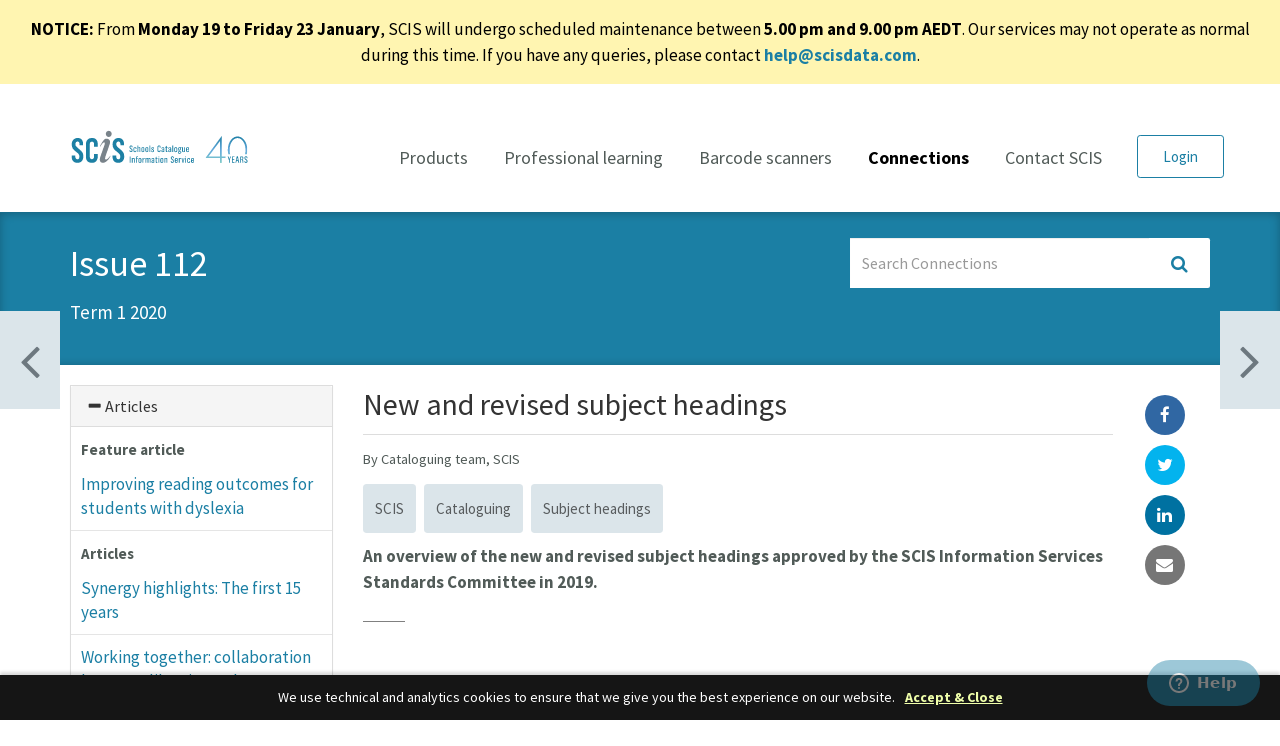

--- FILE ---
content_type: text/html; charset=utf-8
request_url: https://www.scisdata.com/connections/issue-112/new-and-revised-subject-headings/
body_size: 7266
content:


<!DOCTYPE html>
<html lang="en">
<head>
    <meta charset="utf-8">
    <meta http-equiv="X-UA-Compatible" content="IE=edge">
    <meta name="viewport" content="width=device-width, initial-scale=1">
    <meta name="keywords" content="school library, SCIS Data, library catalogue, catalogue records, Marc records, cataloguing, cataloguing service, scis, library, library management system, authority files, authority control, subject headings, genre headings, genre, vocabulary management, controlled vocabulary, Dewey, Dewey decimal classification, RDA, bibliographic data">
    <!-- Google Tag Manager -->
    <script>
        (function (w, d, s, l, i) {
            w[l] = w[l] || []; w[l].push(

                { 'gtm.start': new Date().getTime(), event: 'gtm.js' }
            ); var f = d.getElementsByTagName(s)[0],
                j = d.createElement(s), dl = l != 'dataLayer' ? '&l=' + l : ''; j.async = true; j.src =
                    'https://www.googletagmanager.com/gtm.js?id=' + i + dl; f.parentNode.insertBefore(j, f);
        })(window, document, 'script', 'dataLayer', 'GTM-TT2NPSH');
    </script>
    <!-- End Google Tag Manager -->

    <title>
        
        New and revised subject headings - SCIS
    </title>

    <meta property="og:title" content="New and revised subject headings" />
    <meta property="og:url" content="http://www.scisdata.com/connections/issue-112/new-and-revised-subject-headings/" />
    <meta property="og:site_name" content="http://www.scisdata.com" />
    <meta property="og:type" content="article" />
    <!--<meta property="og:image" content="http://www.scisdata.com/images/home/hero2.jpg" />-->
    <meta property="og:image:width" content="1070" />
    <meta property="og:image:height" content="580" />

            <meta property="og:description" content="An overview of the new and revised subject headings approved by the SCIS Information Services Standards Committee in 2019." />
            <meta property="twitter:description" content="An overview of the new and revised subject headings approved by the SCIS Information Services Standards Committee in 2019." />


    <meta property="twitter:url" content="http://www.scisdata.com/connections/issue-112/new-and-revised-subject-headings/" />
    <meta property="twitter:title" content="New and revised subject headings" />
    <meta property="twitter:image" content="http://www.scisdata.com/images/home/hero2_share.jpg" />
    <meta name="twitter:card" value="summary_large_image" />
    <meta name="twitter:site" value="scisdata" />

    <!-- Favicon -->
    <link rel="apple-touch-icon" sizes="180x180" href="/apple-touch-icon.png">
    <link rel="icon" type="image/png" href="/favicon-32x32.png" sizes="32x32">
    <link rel="icon" type="image/png" href="/favicon-16x16.png" sizes="16x16">
    <link rel="manifest" href="/manifest.json">
    <link rel="mask-icon" href="/safari-pinned-tab.svg" color="#5bbad5">
    <meta name="theme-color" content="#ffffff">

    <link href="https://maxcdn.bootstrapcdn.com/bootstrap/3.4.1/css/bootstrap.min.css" rel="stylesheet"/>

    <link href="https://fonts.googleapis.com/css?family=Slabo+13px|Source+Sans+Pro:300,400,400i,500,600,700" rel="stylesheet"/>

    <link href="https://maxcdn.bootstrapcdn.com/font-awesome/4.6.3/css/font-awesome.min.css" rel="stylesheet"/>

    <link href="/bundles/css?v=XrBt4gPp4dcnkN2VI7p8L8Z-u_i6mLWGA-gy3ugM6Mc1" rel="stylesheet"/>


    <!-- Start of scis Zendesk Widget script -->
    <script>
                                                                                                                                                                                                                                                        /*<![CDATA[*/window.zEmbed || function (e, t) { var n, o, d, i, s, a = [], r = document.createElement("iframe"); window.zEmbed = function () { a.push(arguments) }, window.zE = window.zE || window.zEmbed, r.src = "javascript:false", r.title = "", r.role = "presentation", (r.frameElement || r).style.cssText = "display: none", d = document.getElementsByTagName("script"), d = d[d.length - 1], d.parentNode.insertBefore(r, d), i = r.contentWindow, s = i.document; try { o = s } catch (e) { n = document.domain, r.src = 'javascript:var d=document.open();d.domain="' + n + '";void(0);', o = s } o.open()._l = function () { var e = this.createElement("script"); n && (this.domain = n), e.id = "js-iframe-async", e.src = "https://assets.zendesk.com/embeddable_framework/main.js", this.t = +new Date, this.zendeskHost = "scis.zendesk.com", this.zEQueue = a, this.body.appendChild(e) }, o.write('<body onload="document._l();">'), o.close() }();
            /*]]>*/</script>
    <!-- End of scis Zendesk Widget script -->
    <!-- start - added Zendesk widget script fixed local to en-us -->
    <script type="text/javascript">
        zE('webWidget', 'setLocale', 'en-us');
    </script>
    <!-- End - added Zendesk widget script fixed local to en-us -->

</head>

<body>
    <!-- Google Tag Manager (noscript) -->
    <noscript>
        <iframe src="https://www.googletagmanager.com/ns.html?id=GTM-TT2NPSH"
                height="0" width="0" style="display:none;visibility:hidden"></iframe>
    </noscript>
    <!-- End Google Tag Manager (noscript) -->

    <div class="alert text-dark" style="border-radius:0; text-align:center; color:black; background-color:#FFF5B1;" role="alert">
        <p><strong>NOTICE:</strong> From <strong data-start="109" data-end="143" data-is-only-node="">Monday 19 to Friday 23 January</strong>, SCIS will undergo scheduled maintenance between <strong data-start="193" data-end="221">5.00 pm and 9.00 pm AEDT</strong>. Our services may not operate as normal during this time. If you have any queries, please contact <strong data-start="330" data-end="351"><a rel="noopener" class="decorated-link cursor-pointer" data-start="332" data-end="349"><span class="__cf_email__" data-cfemail="bbd3ded7cbfbc8d8d2c8dfdacfda95d8d4d6">[email&#160;protected]</span></a></strong>.</p>
    </div>

    <div class="skiplinks">
        <a href="#navigation" class="skip-link--nav sr-only focusable" title="Skip to main menu">Skip to primary navigation</a>
        <a href="#content" class="skip-link--content sr-only focusable" title="Skip to main content">Skip to content</a>
    </div>


    <header id="header" class="banner">

        <div class="container ">

            <div class="row ">
                <!-- Static navbar -->
                <nav class="navbar">
                    <div class="navbar-header">
                        <button type="button" class="navbar-toggle collapsed" data-toggle="collapse" data-target="#navigation" aria-expanded="false" aria-controls="navbar">
                            <span class="sr-only">Toggle navigation</span>
                            <span class="icon-bar"></span>
                            <span class="icon-bar"></span>
                            <span class="icon-bar"></span>
                        </button>
                        <div class="brand">
                            <a class="nav-brand" href="/"><img src="/images/logo.svg" alt="SCIS logo" class="img-responsive logo-scis" /></a>
                        </div>
                    </div>

                    <div class="nav-warp pull-right">

                        <div id="navigation" class="navbar-collapse collapse pull-left">
                            <ul class="nav navbar-nav">

        <li>
            <a href="/products/scis-data/">Products</a>
        </li>
        <li>
            <a href="/professional-learning/">Professional learning</a>
        </li>
        <li>
            <a href="/barcode-scanners/">Barcode scanners</a>
        </li>
        <li class="active">
            <a href="/connections/">Connections</a>
        </li>
        <li>
            <a href="/contact-scis/">Contact SCIS</a>
        </li>

</ul>
                        </div>
                        <!-- Utility nav -->
                        <div class="navbar-utility-wrap pull-right">
                            <ul class="list-inline navbar-utility">



                                <li>        <a class="btn btn-login btn-lg btn-logged-in" href="https://www.scisdata.com/login">Login</a>
</li>
                            </ul>
                        </div>
                    </div>


                </nav>
            </div>
        </div>
    </header>


    <main id="content">
        <!-- Render body -->
        
<style>
    .Article-6-6 image {
        width: 1045px;
    }
</style>

<div class="page-header">

    <!-- Next / Previous Issue pager -->



    <div class="container">
        <div class="row">
            <div class="col-md-7 ">
                <h1>Issue 112</h1>

                <!-- Slide nav -->
                <div class="nav-slide">
                        <a class="prev" href="/connections/issue-113/working-together-to-ensure-student-access-to-high-quality-school-library-services/">
                            <span class="icon-wrap">
                                <i class="fa fa-angle-left icon" aria-hidden="true"></i> <span>Previous</span>
                            </span>
                            <div class="slide-details">
                                <h3>Issue 113 <span>Term 2 2020 | 9 articles </span></h3>
                            </div>
                        </a>
                                            <a class="next" href="/connections/issue-111/improving-literacy-levels-in-remote-indigenous-communities/">
                            <span class="icon-wrap">
                                <span>Next</span> <i class="fa fa-angle-right icon" aria-hidden="true"></i>
                            </span>
                            <div class="slide-details">
                                <h3>Issue 111 <span>Term 4 2019 | 11 articles </span></h3>
                            </div>
                        </a>
                </div>
            </div>
            <div class="col-md-4 col-md-offset-1">
                
<div class="input-group inline-searchwrap" id="searchConnections">
    <label class="sr-only" for="searchFor">Search Connections</label>
    <input type="text" class="form-control" id="searchFor" name="searchFor" placeholder="Search Connections" onkeydown="if (event.keyCode === 13) searchConnections();">
    <div class="input-group-btn">
        <button type="submit" class="btn btn-default " onclick="searchConnections();">
           <i class="fa fa-search" aria-hidden="true"></i>
        </button>
    </div>
</div>


<script data-cfasync="false" src="/cdn-cgi/scripts/5c5dd728/cloudflare-static/email-decode.min.js"></script><script>
    function searchConnections() {
        var searchFor = document.getElementById("searchFor").value;
        if (searchFor === "") {
            document.getElementById("searchConnections").className += " has-error";
            return false;
        }
        window.parent.location = "/connections/searchconnections?searchFor=" + document.getElementById("searchFor").value + "&page=1";
    }
</script>

            </div>
        </div>
        <div class='intro-text'>
            <p>Term 1 2020</p>
        </div>
    </div>
</div>
<!-- Main content-->
<div class="container connections-article">
    <div class="row">
        <!-- Article navigation-->
        <div class="col-md-3">
            <div class="panel-group" id="accordion" role="tablist" aria-multiselectable="true">
                <div class="panel panel-default">
        
    <div class="panel-heading" role="tab" id="navHeading">
        <h4 class="panel-title">
            <a class="collapsed" role="button" data-toggle="collapse" data-parent="#accordion" href="#connectionsArticles" aria-expanded="false" aria-controls="collapseTwo">
             <span class="glyphicon glyphicon-minus"></span> Articles
            </a>
            </h4>
    </div>

     



    <div id="connectionsArticles" class="panel-collapse collapse in" role="tabpanel" aria-labelledby="navHeading">
    

        <dl class="panel-body accordion-nav">
            <dt>Feature article</dt>
            <dd>
                <ul class="accordion-nav-list list-unstyled">
                                <li>
                                   <a href="/connections/issue-112/improving-reading-outcomes-for-students-with-dyslexia/">Improving reading outcomes for students with dyslexia</a>
                               </li>

                </ul>
            </dd>
            <dt>Articles</dt>
            <dd>
                <ul class="accordion-nav-list list-unstyled">
                                <li>
                                   <a href="/connections/issue-112/synergy-highlights-the-first-15-years/">Synergy highlights: The first 15 years</a>
                               </li>
                                <li>
                                   <a href="/connections/issue-112/working-together-collaboration-between-libraries-and-bookstores/">Working together: collaboration between libraries and bookstores</a>
                               </li>
                                <li>
                                   <a href="/connections/issue-112/a-not-so-secret-garden/">A not so secret garden</a>
                               </li>
                                <li>
                                   <a href="/connections/issue-112/what-is-the-gist/">What is The GiST?</a>
                               </li>

                </ul>
            </dd>
            <dt>Regular features</dt>
            <dd>
                <ul class="accordion-nav-list list-unstyled">
                                <li class="active">
                                   <a href="/connections/issue-112/new-and-revised-subject-headings/">New and revised subject headings</a>
                               </li>
                                <li>
                                   <a href="/connections/issue-112/scis-is-more/">SCIS is more</a>
                               </li>
                                <li>
                                   <a href="/connections/issue-112/supporting-australian-book-creators/">Supporting Australian book creators</a>
                               </li>
                                <li>
                                   <a href="/connections/issue-112/school-library-spotlight-yarra-valley-grammar/">School library spotlight: Yarra Valley Grammar</a>
                               </li>
                                <li>
                                   <a href="/connections/issue-112/website-and-app-reviews/">Website and app reviews</a>
                               </li>

                </ul> 
            </dd>
        </dl>

    </div>            

    </div>
                <br />
                <a href="/media/2038/scis_connections_112_web.pdf" class="btn btn-primary btn-lg btn-block" target="_blank">
                    <i aria-hidden="true" class="fa fa-file-pdf-o"></i>
                    Download this issue
                </a>
            </div>
 
        </div>
        <!-- Main Article -->
        <div class="col-md-8">
            <h2 class="article-title">New and revised subject headings</h2>

            <div class="row">
                <div class="col-sm-12">

                    <p class="author-summary"><small> By Cataloguing team, SCIS</small></p>
                        <div class="tags tags-search">
                                    <a href="/connections/searchconnections?searchFor=SCIS&page=1&tagsOnly=true"><span class="label label-default">SCIS</span></a>
                                    <a href="/connections/searchconnections?searchFor=Cataloguing&page=1&tagsOnly=true"><span class="label label-default">Cataloguing</span></a>
                                    <a href="/connections/searchconnections?searchFor=Subject headings&page=1&tagsOnly=true"><span class="label label-default">Subject headings</span></a>

                        </div>

                            <div class="article-summary">
                                <p>
                                    <strong>An overview of the new and revised subject headings approved by the SCIS Information Services Standards Committee in 2019.</strong>
                                </p>
                            </div>
                    <hr class="short">
                </div>
            </div>
            <!-- Article -->
                    
    



    <div class="umb-grid">


            <div class="grid-section">
    <div >
<div class='container2'>            <div class="row clearfix">
                <div class="col-md-12 column">
                    <div >
                                
    
<h3>New headings</h3>
<h4>Fake news</h4>
<p>Use for works on and about disinformation in print and online media that are deliberately written to attract and mislead readers by exploiting entrenched biases.</p>
<h4>Anxiety disorders</h4>
<p>Use for works on medical conditions characterised by persistent, excessive worry.</p>
<h4>Streaming technology</h4>
<p>Use for works about transferring data (such as audio or video material) in a continuous stream, including use in education.</p>
<h4>Recessions</h4>
<p>Use for works on a significant decline or slowdown in economic activity that goes on for more than a few months. For works on a severe decline in economic activity that lasts for many years, see Depressions, Economic. For works on situations where the value of assets drops off rapidly, causing a collapse in the economy, see Financial crises.</p>
<h4>Financial crises</h4>
<p>See also names of specific financial crises*, e.g. Global Financial Crisis,<br />2008-2009.</p>
<p>Use for works on situations where the value of assets drops off rapidly, causing a collapse in the economy. For works on a significant decline or slowdown in economic activity that goes on for more than a few months, see Recessions. For works on a severe decline in economic activity that lasts for many years, see Depressions, Economic.</p>
<h4>Global Financial Crisis, 2008-2009</h4>
<h4>Children--Mental health</h4>
<h4>Surveillance</h4>
<h4>Kolkata (India)</h4>
<p>Used for Calcutta (India)</p>
<h3>Revised subject headings</h3>
<ul>
<li>Aboriginal peoples – Dreaming</li>
<li>Anglican church</li>
<li>Characters and characteristics</li>
<li>Characters and characteristics in films</li>
<li>Characters and characteristics in literature</li>
<li>Child psychiatry</li>
<li>Church</li>
<li>Churches</li>
<li>Creation</li>
<li>Cults</li>
<li>Depressions, Economic</li>
<li>European Union</li>
<li>Literature – 20th century</li>
<li>Literature, Medieval</li>
<li>Literature, Modern</li>
<li>Methodist church</li>
<li>Protestant churches</li>
<li>Sects</li>
</ul>
<p>The full reference structure for each of these headings can be found in <a href="https://my.scisdata.com/standards.">https://my.scisdata.com/standards.</a></p>


                    </div>
                </div>            </div>
</div>    </div>
            </div>
    </div>




            <!-- Author -->
        <div class="author-wrap well">
                    
    



    <div class="umb-grid">


            <div class="grid-section">
    <div >
<div class='container2'>            <div class="row clearfix">
                <div class="col-md-2 column">
                    <div >
                                
    


                    </div>
                </div>                <div class="col-md-10 column">
                    <div >
                                
    
    <div class="card-content">

            <p class="card-name h3">
                Cataloguing team, SCIS
            </p>

                    <p class="card-description">
                Education Services Australia
            </p>
        

    </div>


                    </div>
                </div>            </div>
</div>    </div>
            </div>
    </div>



        </div>
        </div>


        <div class="col-md-1">
            <ul class="social-share list-unstyled ">
                <li><a href="https://www.facebook.com/sharer/sharer.php?u=http://www.scisdata.com/connections/issue-112/new-and-revised-subject-headings/" title="Share on Facebook" class="share-facebook"><i class="fa fa-facebook" aria-hidden="true"></i></a></li>
                <li><a href="https://twitter.com/share?url=http://www.scisdata.com/connections/issue-112/new-and-revised-subject-headings/&text=New and revised subject headings" title="Share on Twitter" class="share-twitter"><i class="fa fa-twitter" aria-hidden="true"></i></a></li>
                <li><a href="http://www.linkedin.com/shareArticle?url=http://www.scisdata.com/connections/issue-112/new-and-revised-subject-headings/&title=New and revised subject headings" title="Share on LinkedIn" class="share-linkedin"><i class="fa fa-linkedin" aria-hidden="true"></i></a></li>
                <li><a href="/cdn-cgi/l/email-protection#[base64]" title="Share email" class="share-email"><i class="fa fa-envelope" aria-hidden="true"></i></a></li>
            </ul>
        </div>
    </div>
</div>
    </main>

    <!-- Footer -->
    <footer id="footer" class="light-grey">

            <aside class="footer--call-to-action">
                <a class="footer--call-to-action--link" href="/free-trial/">
                    <span class="footer--call-to-action--copy">Get access to our comprehensive catalogue (and more)</span>
                    <strong class="footer--call-to-action--link-button">
                        Start your free trial
                    </strong>
                </a>
            </aside>

        <div class="container">
            <div class="row footer">
                <div class="col-md-3 col-sm-6 ">
                    <p class="h3">Our products</p>

                    <ul class="list-unstyled">
                        <li><a href="/products/scis-data/">SCIS Data</a></li>
                        <li><a href="/products/authority-files/">Authority Files</a></li>
                        <li><a href="/digital-collections/">Digital collections</a></li>
                    </ul>
                </div>
                <div class="col-md-3 col-sm-6 ">
                    <p class="h3">Services</p>

                    <ul class="list-unstyled">
                        <li><a href="/professional-learning/">Professional learning</a></li>
                        <li><a href="/barcode-scanners/">Barcode scanners</a></li>
                        <li><a href="/connections/">Connections</a></li>
                        <li><a href="/payInvoice">Pay invoice</a></li>
                    </ul>
                </div>

                <div class="clearfix visible-xs-block"></div>

                <div class="col-md-3 col-sm-6 ">
                    <p class="h3">Help and support</p>

                    <ul class="list-unstyled">
                        <li><a href="/about">About</a></li>
                        <li><a target="_blank" title="Link will open in a new window" href="https://help.scisdata.com/hc/en-us">Help</a></li>
                        <li><a target="_blank" title="Link will open in a new window" href="/contact-scis">Contact</a></li>
                    </ul>
                </div>
                <div class="col-md-3 col-sm-6  ">
                    <p class="h3">Terms of use</p>

                    <ul class="list-unstyled">
                        <li><a href="/terms-and-conditions/">Terms and conditions</a></li>
                        <li><a href="/privacy-policy/">Privacy policy</a></li>
                    </ul>
                </div>
            </div>

            <div class="row">
                <div class="col-md-12">
                    <br />
                    <p>SCIS acknowledges the Eastern Kulin Nation, Traditional Custodians of the land on which our head office stands, and pays our respects to Elders past and present. We recognise the Traditional Custodians of Country across Australia and their continuing connection and contribution to lands, waters, communities and learning.</p>
                </div>
            </div>
            <!-- Footer Extras -->
            <div class="row footer-extras">
                <div class="col-md-12 text-center">
                    <p>SCIS is a business unit of Education Services Australia</p>
                </div>

            </div>
            <div class="row footer-extras">

                <div class="col-md-6">
                    <a href="http://www.esa.edu.au/" style="text-decoration:none;" title="Link will open in a new window" target="_blank">
                        <img style="display: inline; max-width: 140px !important; width: 140px !important; margin-right: 15px;" src="/images/logo-esa-white.svg" alt="ESA logo" class="img-responsive logo-esa" />

                    </a>

                    <a href="https://st4s.edu.au/" title="Link will open in a new window" target="_blank">

                        <img style="display: inline; max-width: 70px; margin-top: -7px; margin-left: 10px" src="/images/ST4S_Badge_2023_Inverse.svg" alt="ST4S Badge" class="img-responsive logo-esa" />
                    </a>

                </div>

                <div class="col-md-6">
                    <ul class="social-large  list-inline pull-lg-right">
                        <li><a title="Link will open in a new window" href="https://scis.edublogs.org/" target="_blank" class="icon-edublog"><img src="/images/edublogs_logo.png" alt="EduBlogs" /></a></li>
                        <li><a title="Link will open in a new window" href="https://www.facebook.com/scisdata" target="_blank"><i aria-hidden="true" class="fa fa-facebook"></i><span class="sr-only">Facebook</span></a></li>
                        <li><a title="Link will open in a new window" href="https://twitter.com/scisdata" target="_blank"><i aria-hidden="true" class="fa fa-twitter"></i><span class="sr-only">Twitter</span></a></li>
                        <li><a title="Link will open in a new window" href="https://www.instagram.com/scis.data/" target="_blank"><i aria-hidden="true" class="fa fa-instagram"></i><span class="sr-only">Instagram</span></a></li>
                        <li><a title="Link will open in a new window" href="https://vimeo.com/user4095009" target="_blank"><i aria-hidden="true" class="fa fa-vimeo"></i><span class="sr-only">Vimeo</span></a></li>
                        <li><a title="Link will open in a new window" href="https://au.linkedin.com/company/scisdata" target="_blank"><i aria-hidden="true" class="fa fa-linkedin"></i><span class="sr-only">Linkedin</span></a></li>
                    </ul>
                </div>
            </div>
        </div>
    </footer>

    <script data-cfasync="false" src="/cdn-cgi/scripts/5c5dd728/cloudflare-static/email-decode.min.js"></script><script src="https://ajax.googleapis.com/ajax/libs/jquery/3.5.1/jquery.min.js"></script>

    <script src="https://maxcdn.bootstrapcdn.com/bootstrap/3.4.1/js/bootstrap.min.js"></script>

    <script src="https://cdn.jsdelivr.net/npm/jquery-validation@1.19.5/dist/jquery.validate.min.js"></script>

    <script src="https://ajax.aspnetcdn.com/ajax/mvc/5.2.3/jquery.validate.unobtrusive.min.js"></script>

    <script src="https://cdnjs.cloudflare.com/ajax/libs/moment.js/2.29.4/moment.min.js"></script>

    <script src="/bundles/js?v=XnWu1es_XHQrsNm0dd5gQvNvvYvzV7zPzhbotR6fjNc1"></script>


    

    <!-- HTML5 shim and Respond.js for IE8 support of HTML5 elements and media queries -->
    <!--[if lt IE 9]>
        <script src="//oss.maxcdn.com/html5shiv/3.7.3/html5shiv.min.js"></script>
        <script src="//oss.maxcdn.com/respond/1.4.2/respond.min.js"></script>
    <![endif]-->
<script defer src="https://static.cloudflareinsights.com/beacon.min.js/vcd15cbe7772f49c399c6a5babf22c1241717689176015" integrity="sha512-ZpsOmlRQV6y907TI0dKBHq9Md29nnaEIPlkf84rnaERnq6zvWvPUqr2ft8M1aS28oN72PdrCzSjY4U6VaAw1EQ==" data-cf-beacon='{"version":"2024.11.0","token":"cfdba5c4282940bc80411e4c78c558de","server_timing":{"name":{"cfCacheStatus":true,"cfEdge":true,"cfExtPri":true,"cfL4":true,"cfOrigin":true,"cfSpeedBrain":true},"location_startswith":null}}' crossorigin="anonymous"></script>
</body>
</html>

--- FILE ---
content_type: text/css; charset=utf-8
request_url: https://www.scisdata.com/bundles/css?v=XrBt4gPp4dcnkN2VI7p8L8Z-u_i6mLWGA-gy3ugM6Mc1
body_size: 32827
content:
html{font-size:106.25%;line-height:1.52941em}.visually-hidden{margin:-1px;padding:0;width:1px;height:1px;overflow:hidden;clip:rect(0 0 0 0);clip:rect(0,0,0,0);position:absolute}.home-feature-background:after{content:"";display:table;clear:both}.animated{-webkit-animation-duration:1s;animation-duration:1s;-webkit-animation-fill-mode:both;animation-fill-mode:both}.animated.infinite{-webkit-animation-iteration-count:infinite;animation-iteration-count:infinite}.animated.hinge{-webkit-animation-duration:2s;animation-duration:2s}.animated.flipOutX,.animated.flipOutY,.animated.bounceIn,.animated.bounceOut{-webkit-animation-duration:.75s;animation-duration:.75s}@-webkit-keyframes bounce{from,20%,53%,80%,to{-webkit-animation-timing-function:cubic-bezier(.215,.61,.355,1);animation-timing-function:cubic-bezier(.215,.61,.355,1);-webkit-transform:translate3d(0,0,0);transform:translate3d(0,0,0)}40%,43%{-webkit-animation-timing-function:cubic-bezier(.755,.05,.855,.06);animation-timing-function:cubic-bezier(.755,.05,.855,.06);-webkit-transform:translate3d(0,-30px,0);transform:translate3d(0,-30px,0)}70%{-webkit-animation-timing-function:cubic-bezier(.755,.05,.855,.06);animation-timing-function:cubic-bezier(.755,.05,.855,.06);-webkit-transform:translate3d(0,-15px,0);transform:translate3d(0,-15px,0)}90%{-webkit-transform:translate3d(0,-4px,0);transform:translate3d(0,-4px,0)}}@keyframes bounce{from,20%,53%,80%,to{-webkit-animation-timing-function:cubic-bezier(.215,.61,.355,1);animation-timing-function:cubic-bezier(.215,.61,.355,1);-webkit-transform:translate3d(0,0,0);transform:translate3d(0,0,0)}40%,43%{-webkit-animation-timing-function:cubic-bezier(.755,.05,.855,.06);animation-timing-function:cubic-bezier(.755,.05,.855,.06);-webkit-transform:translate3d(0,-30px,0);transform:translate3d(0,-30px,0)}70%{-webkit-animation-timing-function:cubic-bezier(.755,.05,.855,.06);animation-timing-function:cubic-bezier(.755,.05,.855,.06);-webkit-transform:translate3d(0,-15px,0);transform:translate3d(0,-15px,0)}90%{-webkit-transform:translate3d(0,-4px,0);transform:translate3d(0,-4px,0)}}.bounce{-webkit-animation-name:bounce;animation-name:bounce;-webkit-transform-origin:center bottom;transform-origin:center bottom}@-webkit-keyframes flash{from,50%,to{opacity:1}25%,75%{opacity:0}}@keyframes flash{from,50%,to{opacity:1}25%,75%{opacity:0}}.flash{-webkit-animation-name:flash;animation-name:flash}@-webkit-keyframes pulse{from{-webkit-transform:scale3d(1,1,1);transform:scale3d(1,1,1)}50%{-webkit-transform:scale3d(1.05,1.05,1.05);transform:scale3d(1.05,1.05,1.05)}to{-webkit-transform:scale3d(1,1,1);transform:scale3d(1,1,1)}}@keyframes pulse{from{-webkit-transform:scale3d(1,1,1);transform:scale3d(1,1,1)}50%{-webkit-transform:scale3d(1.05,1.05,1.05);transform:scale3d(1.05,1.05,1.05)}to{-webkit-transform:scale3d(1,1,1);transform:scale3d(1,1,1)}}.pulse{-webkit-animation-name:pulse;animation-name:pulse}@-webkit-keyframes rubberBand{from{-webkit-transform:scale3d(1,1,1);transform:scale3d(1,1,1)}30%{-webkit-transform:scale3d(1.25,.75,1);transform:scale3d(1.25,.75,1)}40%{-webkit-transform:scale3d(.75,1.25,1);transform:scale3d(.75,1.25,1)}50%{-webkit-transform:scale3d(1.15,.85,1);transform:scale3d(1.15,.85,1)}65%{-webkit-transform:scale3d(.95,1.05,1);transform:scale3d(.95,1.05,1)}75%{-webkit-transform:scale3d(1.05,.95,1);transform:scale3d(1.05,.95,1)}to{-webkit-transform:scale3d(1,1,1);transform:scale3d(1,1,1)}}@keyframes rubberBand{from{-webkit-transform:scale3d(1,1,1);transform:scale3d(1,1,1)}30%{-webkit-transform:scale3d(1.25,.75,1);transform:scale3d(1.25,.75,1)}40%{-webkit-transform:scale3d(.75,1.25,1);transform:scale3d(.75,1.25,1)}50%{-webkit-transform:scale3d(1.15,.85,1);transform:scale3d(1.15,.85,1)}65%{-webkit-transform:scale3d(.95,1.05,1);transform:scale3d(.95,1.05,1)}75%{-webkit-transform:scale3d(1.05,.95,1);transform:scale3d(1.05,.95,1)}to{-webkit-transform:scale3d(1,1,1);transform:scale3d(1,1,1)}}.rubberBand{-webkit-animation-name:rubberBand;animation-name:rubberBand}@-webkit-keyframes shake{from,to{-webkit-transform:translate3d(0,0,0);transform:translate3d(0,0,0)}10%,30%,50%,70%,90%{-webkit-transform:translate3d(-10px,0,0);transform:translate3d(-10px,0,0)}20%,40%,60%,80%{-webkit-transform:translate3d(10px,0,0);transform:translate3d(10px,0,0)}}@keyframes shake{from,to{-webkit-transform:translate3d(0,0,0);transform:translate3d(0,0,0)}10%,30%,50%,70%,90%{-webkit-transform:translate3d(-10px,0,0);transform:translate3d(-10px,0,0)}20%,40%,60%,80%{-webkit-transform:translate3d(10px,0,0);transform:translate3d(10px,0,0)}}.shake{-webkit-animation-name:shake;animation-name:shake}@-webkit-keyframes headShake{0%{-webkit-transform:translateX(0);transform:translateX(0)}6.5%{-webkit-transform:translateX(-6px) rotateY(-9deg);transform:translateX(-6px) rotateY(-9deg)}18.5%{-webkit-transform:translateX(5px) rotateY(7deg);transform:translateX(5px) rotateY(7deg)}31.5%{-webkit-transform:translateX(-3px) rotateY(-5deg);transform:translateX(-3px) rotateY(-5deg)}43.5%{-webkit-transform:translateX(2px) rotateY(3deg);transform:translateX(2px) rotateY(3deg)}50%{-webkit-transform:translateX(0);transform:translateX(0)}}@keyframes headShake{0%{-webkit-transform:translateX(0);transform:translateX(0)}6.5%{-webkit-transform:translateX(-6px) rotateY(-9deg);transform:translateX(-6px) rotateY(-9deg)}18.5%{-webkit-transform:translateX(5px) rotateY(7deg);transform:translateX(5px) rotateY(7deg)}31.5%{-webkit-transform:translateX(-3px) rotateY(-5deg);transform:translateX(-3px) rotateY(-5deg)}43.5%{-webkit-transform:translateX(2px) rotateY(3deg);transform:translateX(2px) rotateY(3deg)}50%{-webkit-transform:translateX(0);transform:translateX(0)}}.headShake{-webkit-animation-timing-function:ease-in-out;animation-timing-function:ease-in-out;-webkit-animation-name:headShake;animation-name:headShake}@-webkit-keyframes swing{20%{-webkit-transform:rotate3d(0,0,1,15deg);transform:rotate3d(0,0,1,15deg)}40%{-webkit-transform:rotate3d(0,0,1,-10deg);transform:rotate3d(0,0,1,-10deg)}60%{-webkit-transform:rotate3d(0,0,1,5deg);transform:rotate3d(0,0,1,5deg)}80%{-webkit-transform:rotate3d(0,0,1,-5deg);transform:rotate3d(0,0,1,-5deg)}to{-webkit-transform:rotate3d(0,0,1,0deg);transform:rotate3d(0,0,1,0deg)}}@keyframes swing{20%{-webkit-transform:rotate3d(0,0,1,15deg);transform:rotate3d(0,0,1,15deg)}40%{-webkit-transform:rotate3d(0,0,1,-10deg);transform:rotate3d(0,0,1,-10deg)}60%{-webkit-transform:rotate3d(0,0,1,5deg);transform:rotate3d(0,0,1,5deg)}80%{-webkit-transform:rotate3d(0,0,1,-5deg);transform:rotate3d(0,0,1,-5deg)}to{-webkit-transform:rotate3d(0,0,1,0deg);transform:rotate3d(0,0,1,0deg)}}.swing{-webkit-transform-origin:top center;transform-origin:top center;-webkit-animation-name:swing;animation-name:swing}@-webkit-keyframes tada{from{-webkit-transform:scale3d(1,1,1);transform:scale3d(1,1,1)}10%,20%{-webkit-transform:scale3d(.9,.9,.9) rotate3d(0,0,1,-3deg);transform:scale3d(.9,.9,.9) rotate3d(0,0,1,-3deg)}30%,50%,70%,90%{-webkit-transform:scale3d(1.1,1.1,1.1) rotate3d(0,0,1,3deg);transform:scale3d(1.1,1.1,1.1) rotate3d(0,0,1,3deg)}40%,60%,80%{-webkit-transform:scale3d(1.1,1.1,1.1) rotate3d(0,0,1,-3deg);transform:scale3d(1.1,1.1,1.1) rotate3d(0,0,1,-3deg)}to{-webkit-transform:scale3d(1,1,1);transform:scale3d(1,1,1)}}@keyframes tada{from{-webkit-transform:scale3d(1,1,1);transform:scale3d(1,1,1)}10%,20%{-webkit-transform:scale3d(.9,.9,.9) rotate3d(0,0,1,-3deg);transform:scale3d(.9,.9,.9) rotate3d(0,0,1,-3deg)}30%,50%,70%,90%{-webkit-transform:scale3d(1.1,1.1,1.1) rotate3d(0,0,1,3deg);transform:scale3d(1.1,1.1,1.1) rotate3d(0,0,1,3deg)}40%,60%,80%{-webkit-transform:scale3d(1.1,1.1,1.1) rotate3d(0,0,1,-3deg);transform:scale3d(1.1,1.1,1.1) rotate3d(0,0,1,-3deg)}to{-webkit-transform:scale3d(1,1,1);transform:scale3d(1,1,1)}}.tada{-webkit-animation-name:tada;animation-name:tada}@-webkit-keyframes wobble{from{-webkit-transform:none;transform:none}15%{-webkit-transform:translate3d(-25%,0,0) rotate3d(0,0,1,-5deg);transform:translate3d(-25%,0,0) rotate3d(0,0,1,-5deg)}30%{-webkit-transform:translate3d(20%,0,0) rotate3d(0,0,1,3deg);transform:translate3d(20%,0,0) rotate3d(0,0,1,3deg)}45%{-webkit-transform:translate3d(-15%,0,0) rotate3d(0,0,1,-3deg);transform:translate3d(-15%,0,0) rotate3d(0,0,1,-3deg)}60%{-webkit-transform:translate3d(10%,0,0) rotate3d(0,0,1,2deg);transform:translate3d(10%,0,0) rotate3d(0,0,1,2deg)}75%{-webkit-transform:translate3d(-5%,0,0) rotate3d(0,0,1,-1deg);transform:translate3d(-5%,0,0) rotate3d(0,0,1,-1deg)}to{-webkit-transform:none;transform:none}}@keyframes wobble{from{-webkit-transform:none;transform:none}15%{-webkit-transform:translate3d(-25%,0,0) rotate3d(0,0,1,-5deg);transform:translate3d(-25%,0,0) rotate3d(0,0,1,-5deg)}30%{-webkit-transform:translate3d(20%,0,0) rotate3d(0,0,1,3deg);transform:translate3d(20%,0,0) rotate3d(0,0,1,3deg)}45%{-webkit-transform:translate3d(-15%,0,0) rotate3d(0,0,1,-3deg);transform:translate3d(-15%,0,0) rotate3d(0,0,1,-3deg)}60%{-webkit-transform:translate3d(10%,0,0) rotate3d(0,0,1,2deg);transform:translate3d(10%,0,0) rotate3d(0,0,1,2deg)}75%{-webkit-transform:translate3d(-5%,0,0) rotate3d(0,0,1,-1deg);transform:translate3d(-5%,0,0) rotate3d(0,0,1,-1deg)}to{-webkit-transform:none;transform:none}}.wobble{-webkit-animation-name:wobble;animation-name:wobble}@-webkit-keyframes jello{from,11.1%,to{-webkit-transform:none;transform:none}22.2%{-webkit-transform:skewX(-12.5deg) skewY(-12.5deg);transform:skewX(-12.5deg) skewY(-12.5deg)}33.3%{-webkit-transform:skewX(6.25deg) skewY(6.25deg);transform:skewX(6.25deg) skewY(6.25deg)}44.4%{-webkit-transform:skewX(-3.125deg) skewY(-3.125deg);transform:skewX(-3.125deg) skewY(-3.125deg)}55.5%{-webkit-transform:skewX(1.5625deg) skewY(1.5625deg);transform:skewX(1.5625deg) skewY(1.5625deg)}66.6%{-webkit-transform:skewX(-.78125deg) skewY(-.78125deg);transform:skewX(-.78125deg) skewY(-.78125deg)}77.7%{-webkit-transform:skewX(.39063deg) skewY(.39063deg);transform:skewX(.39063deg) skewY(.39063deg)}88.8%{-webkit-transform:skewX(-.19531deg) skewY(-.19531deg);transform:skewX(-.19531deg) skewY(-.19531deg)}}@keyframes jello{from,11.1%,to{-webkit-transform:none;transform:none}22.2%{-webkit-transform:skewX(-12.5deg) skewY(-12.5deg);transform:skewX(-12.5deg) skewY(-12.5deg)}33.3%{-webkit-transform:skewX(6.25deg) skewY(6.25deg);transform:skewX(6.25deg) skewY(6.25deg)}44.4%{-webkit-transform:skewX(-3.125deg) skewY(-3.125deg);transform:skewX(-3.125deg) skewY(-3.125deg)}55.5%{-webkit-transform:skewX(1.5625deg) skewY(1.5625deg);transform:skewX(1.5625deg) skewY(1.5625deg)}66.6%{-webkit-transform:skewX(-.78125deg) skewY(-.78125deg);transform:skewX(-.78125deg) skewY(-.78125deg)}77.7%{-webkit-transform:skewX(.39063deg) skewY(.39063deg);transform:skewX(.39063deg) skewY(.39063deg)}88.8%{-webkit-transform:skewX(-.19531deg) skewY(-.19531deg);transform:skewX(-.19531deg) skewY(-.19531deg)}}.jello{-webkit-animation-name:jello;animation-name:jello;-webkit-transform-origin:center;transform-origin:center}@-webkit-keyframes bounceIn{from,20%,40%,60%,80%,to{-webkit-animation-timing-function:cubic-bezier(.215,.61,.355,1);animation-timing-function:cubic-bezier(.215,.61,.355,1)}0%{opacity:0;-webkit-transform:scale3d(.3,.3,.3);transform:scale3d(.3,.3,.3)}20%{-webkit-transform:scale3d(1.1,1.1,1.1);transform:scale3d(1.1,1.1,1.1)}40%{-webkit-transform:scale3d(.9,.9,.9);transform:scale3d(.9,.9,.9)}60%{opacity:1;-webkit-transform:scale3d(1.03,1.03,1.03);transform:scale3d(1.03,1.03,1.03)}80%{-webkit-transform:scale3d(.97,.97,.97);transform:scale3d(.97,.97,.97)}to{opacity:1;-webkit-transform:scale3d(1,1,1);transform:scale3d(1,1,1)}}@keyframes bounceIn{from,20%,40%,60%,80%,to{-webkit-animation-timing-function:cubic-bezier(.215,.61,.355,1);animation-timing-function:cubic-bezier(.215,.61,.355,1)}0%{opacity:0;-webkit-transform:scale3d(.3,.3,.3);transform:scale3d(.3,.3,.3)}20%{-webkit-transform:scale3d(1.1,1.1,1.1);transform:scale3d(1.1,1.1,1.1)}40%{-webkit-transform:scale3d(.9,.9,.9);transform:scale3d(.9,.9,.9)}60%{opacity:1;-webkit-transform:scale3d(1.03,1.03,1.03);transform:scale3d(1.03,1.03,1.03)}80%{-webkit-transform:scale3d(.97,.97,.97);transform:scale3d(.97,.97,.97)}to{opacity:1;-webkit-transform:scale3d(1,1,1);transform:scale3d(1,1,1)}}.bounceIn{-webkit-animation-name:bounceIn;animation-name:bounceIn}@-webkit-keyframes bounceInDown{from,60%,75%,90%,to{-webkit-animation-timing-function:cubic-bezier(.215,.61,.355,1);animation-timing-function:cubic-bezier(.215,.61,.355,1)}0%{opacity:0;-webkit-transform:translate3d(0,-3000px,0);transform:translate3d(0,-3000px,0)}60%{opacity:1;-webkit-transform:translate3d(0,25px,0);transform:translate3d(0,25px,0)}75%{-webkit-transform:translate3d(0,-10px,0);transform:translate3d(0,-10px,0)}90%{-webkit-transform:translate3d(0,5px,0);transform:translate3d(0,5px,0)}to{-webkit-transform:none;transform:none}}@keyframes bounceInDown{from,60%,75%,90%,to{-webkit-animation-timing-function:cubic-bezier(.215,.61,.355,1);animation-timing-function:cubic-bezier(.215,.61,.355,1)}0%{opacity:0;-webkit-transform:translate3d(0,-3000px,0);transform:translate3d(0,-3000px,0)}60%{opacity:1;-webkit-transform:translate3d(0,25px,0);transform:translate3d(0,25px,0)}75%{-webkit-transform:translate3d(0,-10px,0);transform:translate3d(0,-10px,0)}90%{-webkit-transform:translate3d(0,5px,0);transform:translate3d(0,5px,0)}to{-webkit-transform:none;transform:none}}.bounceInDown{-webkit-animation-name:bounceInDown;animation-name:bounceInDown}@-webkit-keyframes bounceInLeft{from,60%,75%,90%,to{-webkit-animation-timing-function:cubic-bezier(.215,.61,.355,1);animation-timing-function:cubic-bezier(.215,.61,.355,1)}0%{opacity:0;-webkit-transform:translate3d(-3000px,0,0);transform:translate3d(-3000px,0,0)}60%{opacity:1;-webkit-transform:translate3d(25px,0,0);transform:translate3d(25px,0,0)}75%{-webkit-transform:translate3d(-10px,0,0);transform:translate3d(-10px,0,0)}90%{-webkit-transform:translate3d(5px,0,0);transform:translate3d(5px,0,0)}to{-webkit-transform:none;transform:none}}@keyframes bounceInLeft{from,60%,75%,90%,to{-webkit-animation-timing-function:cubic-bezier(.215,.61,.355,1);animation-timing-function:cubic-bezier(.215,.61,.355,1)}0%{opacity:0;-webkit-transform:translate3d(-3000px,0,0);transform:translate3d(-3000px,0,0)}60%{opacity:1;-webkit-transform:translate3d(25px,0,0);transform:translate3d(25px,0,0)}75%{-webkit-transform:translate3d(-10px,0,0);transform:translate3d(-10px,0,0)}90%{-webkit-transform:translate3d(5px,0,0);transform:translate3d(5px,0,0)}to{-webkit-transform:none;transform:none}}.bounceInLeft{-webkit-animation-name:bounceInLeft;animation-name:bounceInLeft}@-webkit-keyframes bounceInRight{from,60%,75%,90%,to{-webkit-animation-timing-function:cubic-bezier(.215,.61,.355,1);animation-timing-function:cubic-bezier(.215,.61,.355,1)}from{opacity:0;-webkit-transform:translate3d(3000px,0,0);transform:translate3d(3000px,0,0)}60%{opacity:1;-webkit-transform:translate3d(-25px,0,0);transform:translate3d(-25px,0,0)}75%{-webkit-transform:translate3d(10px,0,0);transform:translate3d(10px,0,0)}90%{-webkit-transform:translate3d(-5px,0,0);transform:translate3d(-5px,0,0)}to{-webkit-transform:none;transform:none}}@keyframes bounceInRight{from,60%,75%,90%,to{-webkit-animation-timing-function:cubic-bezier(.215,.61,.355,1);animation-timing-function:cubic-bezier(.215,.61,.355,1)}from{opacity:0;-webkit-transform:translate3d(3000px,0,0);transform:translate3d(3000px,0,0)}60%{opacity:1;-webkit-transform:translate3d(-25px,0,0);transform:translate3d(-25px,0,0)}75%{-webkit-transform:translate3d(10px,0,0);transform:translate3d(10px,0,0)}90%{-webkit-transform:translate3d(-5px,0,0);transform:translate3d(-5px,0,0)}to{-webkit-transform:none;transform:none}}.bounceInRight{-webkit-animation-name:bounceInRight;animation-name:bounceInRight}@-webkit-keyframes bounceInUp{from,60%,75%,90%,to{-webkit-animation-timing-function:cubic-bezier(.215,.61,.355,1);animation-timing-function:cubic-bezier(.215,.61,.355,1)}from{opacity:0;-webkit-transform:translate3d(0,3000px,0);transform:translate3d(0,3000px,0)}60%{opacity:1;-webkit-transform:translate3d(0,-20px,0);transform:translate3d(0,-20px,0)}75%{-webkit-transform:translate3d(0,10px,0);transform:translate3d(0,10px,0)}90%{-webkit-transform:translate3d(0,-5px,0);transform:translate3d(0,-5px,0)}to{-webkit-transform:translate3d(0,0,0);transform:translate3d(0,0,0)}}@keyframes bounceInUp{from,60%,75%,90%,to{-webkit-animation-timing-function:cubic-bezier(.215,.61,.355,1);animation-timing-function:cubic-bezier(.215,.61,.355,1)}from{opacity:0;-webkit-transform:translate3d(0,3000px,0);transform:translate3d(0,3000px,0)}60%{opacity:1;-webkit-transform:translate3d(0,-20px,0);transform:translate3d(0,-20px,0)}75%{-webkit-transform:translate3d(0,10px,0);transform:translate3d(0,10px,0)}90%{-webkit-transform:translate3d(0,-5px,0);transform:translate3d(0,-5px,0)}to{-webkit-transform:translate3d(0,0,0);transform:translate3d(0,0,0)}}.bounceInUp{-webkit-animation-name:bounceInUp;animation-name:bounceInUp}@-webkit-keyframes bounceOut{20%{-webkit-transform:scale3d(.9,.9,.9);transform:scale3d(.9,.9,.9)}50%,55%{opacity:1;-webkit-transform:scale3d(1.1,1.1,1.1);transform:scale3d(1.1,1.1,1.1)}to{opacity:0;-webkit-transform:scale3d(.3,.3,.3);transform:scale3d(.3,.3,.3)}}@keyframes bounceOut{20%{-webkit-transform:scale3d(.9,.9,.9);transform:scale3d(.9,.9,.9)}50%,55%{opacity:1;-webkit-transform:scale3d(1.1,1.1,1.1);transform:scale3d(1.1,1.1,1.1)}to{opacity:0;-webkit-transform:scale3d(.3,.3,.3);transform:scale3d(.3,.3,.3)}}.bounceOut{-webkit-animation-name:bounceOut;animation-name:bounceOut}@-webkit-keyframes bounceOutDown{20%{-webkit-transform:translate3d(0,10px,0);transform:translate3d(0,10px,0)}40%,45%{opacity:1;-webkit-transform:translate3d(0,-20px,0);transform:translate3d(0,-20px,0)}to{opacity:0;-webkit-transform:translate3d(0,2000px,0);transform:translate3d(0,2000px,0)}}@keyframes bounceOutDown{20%{-webkit-transform:translate3d(0,10px,0);transform:translate3d(0,10px,0)}40%,45%{opacity:1;-webkit-transform:translate3d(0,-20px,0);transform:translate3d(0,-20px,0)}to{opacity:0;-webkit-transform:translate3d(0,2000px,0);transform:translate3d(0,2000px,0)}}.bounceOutDown{-webkit-animation-name:bounceOutDown;animation-name:bounceOutDown}@-webkit-keyframes bounceOutLeft{20%{opacity:1;-webkit-transform:translate3d(20px,0,0);transform:translate3d(20px,0,0)}to{opacity:0;-webkit-transform:translate3d(-2000px,0,0);transform:translate3d(-2000px,0,0)}}@keyframes bounceOutLeft{20%{opacity:1;-webkit-transform:translate3d(20px,0,0);transform:translate3d(20px,0,0)}to{opacity:0;-webkit-transform:translate3d(-2000px,0,0);transform:translate3d(-2000px,0,0)}}.bounceOutLeft{-webkit-animation-name:bounceOutLeft;animation-name:bounceOutLeft}@-webkit-keyframes bounceOutRight{20%{opacity:1;-webkit-transform:translate3d(-20px,0,0);transform:translate3d(-20px,0,0)}to{opacity:0;-webkit-transform:translate3d(2000px,0,0);transform:translate3d(2000px,0,0)}}@keyframes bounceOutRight{20%{opacity:1;-webkit-transform:translate3d(-20px,0,0);transform:translate3d(-20px,0,0)}to{opacity:0;-webkit-transform:translate3d(2000px,0,0);transform:translate3d(2000px,0,0)}}.bounceOutRight{-webkit-animation-name:bounceOutRight;animation-name:bounceOutRight}@-webkit-keyframes bounceOutUp{20%{-webkit-transform:translate3d(0,-10px,0);transform:translate3d(0,-10px,0)}40%,45%{opacity:1;-webkit-transform:translate3d(0,20px,0);transform:translate3d(0,20px,0)}to{opacity:0;-webkit-transform:translate3d(0,-2000px,0);transform:translate3d(0,-2000px,0)}}@keyframes bounceOutUp{20%{-webkit-transform:translate3d(0,-10px,0);transform:translate3d(0,-10px,0)}40%,45%{opacity:1;-webkit-transform:translate3d(0,20px,0);transform:translate3d(0,20px,0)}to{opacity:0;-webkit-transform:translate3d(0,-2000px,0);transform:translate3d(0,-2000px,0)}}.bounceOutUp{-webkit-animation-name:bounceOutUp;animation-name:bounceOutUp}@-webkit-keyframes fadeIn{from{opacity:0}to{opacity:1}}@keyframes fadeIn{from{opacity:0}to{opacity:1}}.fadeIn{-webkit-animation-name:fadeIn;animation-name:fadeIn}@-webkit-keyframes fadeInDown{from{opacity:0;-webkit-transform:translate3d(0,-100%,0);transform:translate3d(0,-100%,0)}to{opacity:1;-webkit-transform:none;transform:none}}@keyframes fadeInDown{from{opacity:0;-webkit-transform:translate3d(0,-100%,0);transform:translate3d(0,-100%,0)}to{opacity:1;-webkit-transform:none;transform:none}}.fadeInDown{-webkit-animation-name:fadeInDown;animation-name:fadeInDown}@-webkit-keyframes fadeInDownBig{from{opacity:0;-webkit-transform:translate3d(0,-2000px,0);transform:translate3d(0,-2000px,0)}to{opacity:1;-webkit-transform:none;transform:none}}@keyframes fadeInDownBig{from{opacity:0;-webkit-transform:translate3d(0,-2000px,0);transform:translate3d(0,-2000px,0)}to{opacity:1;-webkit-transform:none;transform:none}}.fadeInDownBig{-webkit-animation-name:fadeInDownBig;animation-name:fadeInDownBig}@-webkit-keyframes fadeInLeft{from{opacity:0;-webkit-transform:translate3d(-100%,0,0);transform:translate3d(-100%,0,0)}to{opacity:1;-webkit-transform:none;transform:none}}@keyframes fadeInLeft{from{opacity:0;-webkit-transform:translate3d(-100%,0,0);transform:translate3d(-100%,0,0)}to{opacity:1;-webkit-transform:none;transform:none}}.fadeInLeft{-webkit-animation-name:fadeInLeft;animation-name:fadeInLeft}@-webkit-keyframes fadeInLeftBig{from{opacity:0;-webkit-transform:translate3d(-2000px,0,0);transform:translate3d(-2000px,0,0)}to{opacity:1;-webkit-transform:none;transform:none}}@keyframes fadeInLeftBig{from{opacity:0;-webkit-transform:translate3d(-2000px,0,0);transform:translate3d(-2000px,0,0)}to{opacity:1;-webkit-transform:none;transform:none}}.fadeInLeftBig{-webkit-animation-name:fadeInLeftBig;animation-name:fadeInLeftBig}@-webkit-keyframes fadeInRight{from{opacity:0;-webkit-transform:translate3d(100%,0,0);transform:translate3d(100%,0,0)}to{opacity:1;-webkit-transform:none;transform:none}}@keyframes fadeInRight{from{opacity:0;-webkit-transform:translate3d(100%,0,0);transform:translate3d(100%,0,0)}to{opacity:1;-webkit-transform:none;transform:none}}.fadeInRight{-webkit-animation-name:fadeInRight;animation-name:fadeInRight}@-webkit-keyframes fadeInRightBig{from{opacity:0;-webkit-transform:translate3d(2000px,0,0);transform:translate3d(2000px,0,0)}to{opacity:1;-webkit-transform:none;transform:none}}@keyframes fadeInRightBig{from{opacity:0;-webkit-transform:translate3d(2000px,0,0);transform:translate3d(2000px,0,0)}to{opacity:1;-webkit-transform:none;transform:none}}.fadeInRightBig{-webkit-animation-name:fadeInRightBig;animation-name:fadeInRightBig}@-webkit-keyframes fadeInUp{from{opacity:0;-webkit-transform:translate3d(0,100%,0);transform:translate3d(0,100%,0)}to{opacity:1;-webkit-transform:none;transform:none}}@keyframes fadeInUp{from{opacity:0;-webkit-transform:translate3d(0,100%,0);transform:translate3d(0,100%,0)}to{opacity:1;-webkit-transform:none;transform:none}}.fadeInUp{-webkit-animation-name:fadeInUp;animation-name:fadeInUp}@-webkit-keyframes fadeInUpBig{from{opacity:0;-webkit-transform:translate3d(0,2000px,0);transform:translate3d(0,2000px,0)}to{opacity:1;-webkit-transform:none;transform:none}}@keyframes fadeInUpBig{from{opacity:0;-webkit-transform:translate3d(0,2000px,0);transform:translate3d(0,2000px,0)}to{opacity:1;-webkit-transform:none;transform:none}}.fadeInUpBig{-webkit-animation-name:fadeInUpBig;animation-name:fadeInUpBig}@-webkit-keyframes fadeOut{from{opacity:1}to{opacity:0}}@keyframes fadeOut{from{opacity:1}to{opacity:0}}.fadeOut{-webkit-animation-name:fadeOut;animation-name:fadeOut}@-webkit-keyframes fadeOutDown{from{opacity:1}to{opacity:0;-webkit-transform:translate3d(0,100%,0);transform:translate3d(0,100%,0)}}@keyframes fadeOutDown{from{opacity:1}to{opacity:0;-webkit-transform:translate3d(0,100%,0);transform:translate3d(0,100%,0)}}.fadeOutDown{-webkit-animation-name:fadeOutDown;animation-name:fadeOutDown}@-webkit-keyframes fadeOutDownBig{from{opacity:1}to{opacity:0;-webkit-transform:translate3d(0,2000px,0);transform:translate3d(0,2000px,0)}}@keyframes fadeOutDownBig{from{opacity:1}to{opacity:0;-webkit-transform:translate3d(0,2000px,0);transform:translate3d(0,2000px,0)}}.fadeOutDownBig{-webkit-animation-name:fadeOutDownBig;animation-name:fadeOutDownBig}@-webkit-keyframes fadeOutLeft{from{opacity:1}to{opacity:0;-webkit-transform:translate3d(-100%,0,0);transform:translate3d(-100%,0,0)}}@keyframes fadeOutLeft{from{opacity:1}to{opacity:0;-webkit-transform:translate3d(-100%,0,0);transform:translate3d(-100%,0,0)}}.fadeOutLeft{-webkit-animation-name:fadeOutLeft;animation-name:fadeOutLeft}@-webkit-keyframes fadeOutLeftBig{from{opacity:1}to{opacity:0;-webkit-transform:translate3d(-2000px,0,0);transform:translate3d(-2000px,0,0)}}@keyframes fadeOutLeftBig{from{opacity:1}to{opacity:0;-webkit-transform:translate3d(-2000px,0,0);transform:translate3d(-2000px,0,0)}}.fadeOutLeftBig{-webkit-animation-name:fadeOutLeftBig;animation-name:fadeOutLeftBig}@-webkit-keyframes fadeOutRight{from{opacity:1}to{opacity:0;-webkit-transform:translate3d(100%,0,0);transform:translate3d(100%,0,0)}}@keyframes fadeOutRight{from{opacity:1}to{opacity:0;-webkit-transform:translate3d(100%,0,0);transform:translate3d(100%,0,0)}}.fadeOutRight{-webkit-animation-name:fadeOutRight;animation-name:fadeOutRight}@-webkit-keyframes fadeOutRightBig{from{opacity:1}to{opacity:0;-webkit-transform:translate3d(2000px,0,0);transform:translate3d(2000px,0,0)}}@keyframes fadeOutRightBig{from{opacity:1}to{opacity:0;-webkit-transform:translate3d(2000px,0,0);transform:translate3d(2000px,0,0)}}.fadeOutRightBig{-webkit-animation-name:fadeOutRightBig;animation-name:fadeOutRightBig}@-webkit-keyframes fadeOutUp{from{opacity:1}to{opacity:0;-webkit-transform:translate3d(0,-100%,0);transform:translate3d(0,-100%,0)}}@keyframes fadeOutUp{from{opacity:1}to{opacity:0;-webkit-transform:translate3d(0,-100%,0);transform:translate3d(0,-100%,0)}}.fadeOutUp{-webkit-animation-name:fadeOutUp;animation-name:fadeOutUp}@-webkit-keyframes fadeOutUpBig{from{opacity:1}to{opacity:0;-webkit-transform:translate3d(0,-2000px,0);transform:translate3d(0,-2000px,0)}}@keyframes fadeOutUpBig{from{opacity:1}to{opacity:0;-webkit-transform:translate3d(0,-2000px,0);transform:translate3d(0,-2000px,0)}}.fadeOutUpBig{-webkit-animation-name:fadeOutUpBig;animation-name:fadeOutUpBig}@-webkit-keyframes flip{from{-webkit-transform:perspective(400px) rotate3d(0,1,0,-360deg);transform:perspective(400px) rotate3d(0,1,0,-360deg);-webkit-animation-timing-function:ease-out;animation-timing-function:ease-out}40%{-webkit-transform:perspective(400px) translate3d(0,0,150px) rotate3d(0,1,0,-190deg);transform:perspective(400px) translate3d(0,0,150px) rotate3d(0,1,0,-190deg);-webkit-animation-timing-function:ease-out;animation-timing-function:ease-out}50%{-webkit-transform:perspective(400px) translate3d(0,0,150px) rotate3d(0,1,0,-170deg);transform:perspective(400px) translate3d(0,0,150px) rotate3d(0,1,0,-170deg);-webkit-animation-timing-function:ease-in;animation-timing-function:ease-in}80%{-webkit-transform:perspective(400px) scale3d(.95,.95,.95);transform:perspective(400px) scale3d(.95,.95,.95);-webkit-animation-timing-function:ease-in;animation-timing-function:ease-in}to{-webkit-transform:perspective(400px);transform:perspective(400px);-webkit-animation-timing-function:ease-in;animation-timing-function:ease-in}}@keyframes flip{from{-webkit-transform:perspective(400px) rotate3d(0,1,0,-360deg);transform:perspective(400px) rotate3d(0,1,0,-360deg);-webkit-animation-timing-function:ease-out;animation-timing-function:ease-out}40%{-webkit-transform:perspective(400px) translate3d(0,0,150px) rotate3d(0,1,0,-190deg);transform:perspective(400px) translate3d(0,0,150px) rotate3d(0,1,0,-190deg);-webkit-animation-timing-function:ease-out;animation-timing-function:ease-out}50%{-webkit-transform:perspective(400px) translate3d(0,0,150px) rotate3d(0,1,0,-170deg);transform:perspective(400px) translate3d(0,0,150px) rotate3d(0,1,0,-170deg);-webkit-animation-timing-function:ease-in;animation-timing-function:ease-in}80%{-webkit-transform:perspective(400px) scale3d(.95,.95,.95);transform:perspective(400px) scale3d(.95,.95,.95);-webkit-animation-timing-function:ease-in;animation-timing-function:ease-in}to{-webkit-transform:perspective(400px);transform:perspective(400px);-webkit-animation-timing-function:ease-in;animation-timing-function:ease-in}}.animated.flip{-webkit-backface-visibility:visible;backface-visibility:visible;-webkit-animation-name:flip;animation-name:flip}@-webkit-keyframes flipInX{from{-webkit-transform:perspective(400px) rotate3d(1,0,0,90deg);transform:perspective(400px) rotate3d(1,0,0,90deg);-webkit-animation-timing-function:ease-in;animation-timing-function:ease-in;opacity:0}40%{-webkit-transform:perspective(400px) rotate3d(1,0,0,-20deg);transform:perspective(400px) rotate3d(1,0,0,-20deg);-webkit-animation-timing-function:ease-in;animation-timing-function:ease-in}60%{-webkit-transform:perspective(400px) rotate3d(1,0,0,10deg);transform:perspective(400px) rotate3d(1,0,0,10deg);opacity:1}80%{-webkit-transform:perspective(400px) rotate3d(1,0,0,-5deg);transform:perspective(400px) rotate3d(1,0,0,-5deg)}to{-webkit-transform:perspective(400px);transform:perspective(400px)}}@keyframes flipInX{from{-webkit-transform:perspective(400px) rotate3d(1,0,0,90deg);transform:perspective(400px) rotate3d(1,0,0,90deg);-webkit-animation-timing-function:ease-in;animation-timing-function:ease-in;opacity:0}40%{-webkit-transform:perspective(400px) rotate3d(1,0,0,-20deg);transform:perspective(400px) rotate3d(1,0,0,-20deg);-webkit-animation-timing-function:ease-in;animation-timing-function:ease-in}60%{-webkit-transform:perspective(400px) rotate3d(1,0,0,10deg);transform:perspective(400px) rotate3d(1,0,0,10deg);opacity:1}80%{-webkit-transform:perspective(400px) rotate3d(1,0,0,-5deg);transform:perspective(400px) rotate3d(1,0,0,-5deg)}to{-webkit-transform:perspective(400px);transform:perspective(400px)}}.flipInX{-webkit-backface-visibility:visible!important;backface-visibility:visible!important;-webkit-animation-name:flipInX;animation-name:flipInX}@-webkit-keyframes flipInY{from{-webkit-transform:perspective(400px) rotate3d(0,1,0,90deg);transform:perspective(400px) rotate3d(0,1,0,90deg);-webkit-animation-timing-function:ease-in;animation-timing-function:ease-in;opacity:0}40%{-webkit-transform:perspective(400px) rotate3d(0,1,0,-20deg);transform:perspective(400px) rotate3d(0,1,0,-20deg);-webkit-animation-timing-function:ease-in;animation-timing-function:ease-in}60%{-webkit-transform:perspective(400px) rotate3d(0,1,0,10deg);transform:perspective(400px) rotate3d(0,1,0,10deg);opacity:1}80%{-webkit-transform:perspective(400px) rotate3d(0,1,0,-5deg);transform:perspective(400px) rotate3d(0,1,0,-5deg)}to{-webkit-transform:perspective(400px);transform:perspective(400px)}}@keyframes flipInY{from{-webkit-transform:perspective(400px) rotate3d(0,1,0,90deg);transform:perspective(400px) rotate3d(0,1,0,90deg);-webkit-animation-timing-function:ease-in;animation-timing-function:ease-in;opacity:0}40%{-webkit-transform:perspective(400px) rotate3d(0,1,0,-20deg);transform:perspective(400px) rotate3d(0,1,0,-20deg);-webkit-animation-timing-function:ease-in;animation-timing-function:ease-in}60%{-webkit-transform:perspective(400px) rotate3d(0,1,0,10deg);transform:perspective(400px) rotate3d(0,1,0,10deg);opacity:1}80%{-webkit-transform:perspective(400px) rotate3d(0,1,0,-5deg);transform:perspective(400px) rotate3d(0,1,0,-5deg)}to{-webkit-transform:perspective(400px);transform:perspective(400px)}}.flipInY{-webkit-backface-visibility:visible!important;backface-visibility:visible!important;-webkit-animation-name:flipInY;animation-name:flipInY}@-webkit-keyframes flipOutX{from{-webkit-transform:perspective(400px);transform:perspective(400px)}30%{-webkit-transform:perspective(400px) rotate3d(1,0,0,-20deg);transform:perspective(400px) rotate3d(1,0,0,-20deg);opacity:1}to{-webkit-transform:perspective(400px) rotate3d(1,0,0,90deg);transform:perspective(400px) rotate3d(1,0,0,90deg);opacity:0}}@keyframes flipOutX{from{-webkit-transform:perspective(400px);transform:perspective(400px)}30%{-webkit-transform:perspective(400px) rotate3d(1,0,0,-20deg);transform:perspective(400px) rotate3d(1,0,0,-20deg);opacity:1}to{-webkit-transform:perspective(400px) rotate3d(1,0,0,90deg);transform:perspective(400px) rotate3d(1,0,0,90deg);opacity:0}}.flipOutX{-webkit-animation-name:flipOutX;animation-name:flipOutX;-webkit-backface-visibility:visible!important;backface-visibility:visible!important}@-webkit-keyframes flipOutY{from{-webkit-transform:perspective(400px);transform:perspective(400px)}30%{-webkit-transform:perspective(400px) rotate3d(0,1,0,-15deg);transform:perspective(400px) rotate3d(0,1,0,-15deg);opacity:1}to{-webkit-transform:perspective(400px) rotate3d(0,1,0,90deg);transform:perspective(400px) rotate3d(0,1,0,90deg);opacity:0}}@keyframes flipOutY{from{-webkit-transform:perspective(400px);transform:perspective(400px)}30%{-webkit-transform:perspective(400px) rotate3d(0,1,0,-15deg);transform:perspective(400px) rotate3d(0,1,0,-15deg);opacity:1}to{-webkit-transform:perspective(400px) rotate3d(0,1,0,90deg);transform:perspective(400px) rotate3d(0,1,0,90deg);opacity:0}}.flipOutY{-webkit-backface-visibility:visible!important;backface-visibility:visible!important;-webkit-animation-name:flipOutY;animation-name:flipOutY}@-webkit-keyframes lightSpeedIn{from{-webkit-transform:translate3d(100%,0,0) skewX(-30deg);transform:translate3d(100%,0,0) skewX(-30deg);opacity:0}60%{-webkit-transform:skewX(20deg);transform:skewX(20deg);opacity:1}80%{-webkit-transform:skewX(-5deg);transform:skewX(-5deg);opacity:1}to{-webkit-transform:none;transform:none;opacity:1}}@keyframes lightSpeedIn{from{-webkit-transform:translate3d(100%,0,0) skewX(-30deg);transform:translate3d(100%,0,0) skewX(-30deg);opacity:0}60%{-webkit-transform:skewX(20deg);transform:skewX(20deg);opacity:1}80%{-webkit-transform:skewX(-5deg);transform:skewX(-5deg);opacity:1}to{-webkit-transform:none;transform:none;opacity:1}}.lightSpeedIn{-webkit-animation-name:lightSpeedIn;animation-name:lightSpeedIn;-webkit-animation-timing-function:ease-out;animation-timing-function:ease-out}@-webkit-keyframes lightSpeedOut{from{opacity:1}to{-webkit-transform:translate3d(100%,0,0) skewX(30deg);transform:translate3d(100%,0,0) skewX(30deg);opacity:0}}@keyframes lightSpeedOut{from{opacity:1}to{-webkit-transform:translate3d(100%,0,0) skewX(30deg);transform:translate3d(100%,0,0) skewX(30deg);opacity:0}}.lightSpeedOut{-webkit-animation-name:lightSpeedOut;animation-name:lightSpeedOut;-webkit-animation-timing-function:ease-in;animation-timing-function:ease-in}@-webkit-keyframes rotateIn{from{-webkit-transform-origin:center;transform-origin:center;-webkit-transform:rotate3d(0,0,1,-200deg);transform:rotate3d(0,0,1,-200deg);opacity:0}to{-webkit-transform-origin:center;transform-origin:center;-webkit-transform:none;transform:none;opacity:1}}@keyframes rotateIn{from{-webkit-transform-origin:center;transform-origin:center;-webkit-transform:rotate3d(0,0,1,-200deg);transform:rotate3d(0,0,1,-200deg);opacity:0}to{-webkit-transform-origin:center;transform-origin:center;-webkit-transform:none;transform:none;opacity:1}}.rotateIn{-webkit-animation-name:rotateIn;animation-name:rotateIn}@-webkit-keyframes rotateInDownLeft{from{-webkit-transform-origin:left bottom;transform-origin:left bottom;-webkit-transform:rotate3d(0,0,1,-45deg);transform:rotate3d(0,0,1,-45deg);opacity:0}to{-webkit-transform-origin:left bottom;transform-origin:left bottom;-webkit-transform:none;transform:none;opacity:1}}@keyframes rotateInDownLeft{from{-webkit-transform-origin:left bottom;transform-origin:left bottom;-webkit-transform:rotate3d(0,0,1,-45deg);transform:rotate3d(0,0,1,-45deg);opacity:0}to{-webkit-transform-origin:left bottom;transform-origin:left bottom;-webkit-transform:none;transform:none;opacity:1}}.rotateInDownLeft{-webkit-animation-name:rotateInDownLeft;animation-name:rotateInDownLeft}@-webkit-keyframes rotateInDownRight{from{-webkit-transform-origin:right bottom;transform-origin:right bottom;-webkit-transform:rotate3d(0,0,1,45deg);transform:rotate3d(0,0,1,45deg);opacity:0}to{-webkit-transform-origin:right bottom;transform-origin:right bottom;-webkit-transform:none;transform:none;opacity:1}}@keyframes rotateInDownRight{from{-webkit-transform-origin:right bottom;transform-origin:right bottom;-webkit-transform:rotate3d(0,0,1,45deg);transform:rotate3d(0,0,1,45deg);opacity:0}to{-webkit-transform-origin:right bottom;transform-origin:right bottom;-webkit-transform:none;transform:none;opacity:1}}.rotateInDownRight{-webkit-animation-name:rotateInDownRight;animation-name:rotateInDownRight}@-webkit-keyframes rotateInUpLeft{from{-webkit-transform-origin:left bottom;transform-origin:left bottom;-webkit-transform:rotate3d(0,0,1,45deg);transform:rotate3d(0,0,1,45deg);opacity:0}to{-webkit-transform-origin:left bottom;transform-origin:left bottom;-webkit-transform:none;transform:none;opacity:1}}@keyframes rotateInUpLeft{from{-webkit-transform-origin:left bottom;transform-origin:left bottom;-webkit-transform:rotate3d(0,0,1,45deg);transform:rotate3d(0,0,1,45deg);opacity:0}to{-webkit-transform-origin:left bottom;transform-origin:left bottom;-webkit-transform:none;transform:none;opacity:1}}.rotateInUpLeft{-webkit-animation-name:rotateInUpLeft;animation-name:rotateInUpLeft}@-webkit-keyframes rotateInUpRight{from{-webkit-transform-origin:right bottom;transform-origin:right bottom;-webkit-transform:rotate3d(0,0,1,-90deg);transform:rotate3d(0,0,1,-90deg);opacity:0}to{-webkit-transform-origin:right bottom;transform-origin:right bottom;-webkit-transform:none;transform:none;opacity:1}}@keyframes rotateInUpRight{from{-webkit-transform-origin:right bottom;transform-origin:right bottom;-webkit-transform:rotate3d(0,0,1,-90deg);transform:rotate3d(0,0,1,-90deg);opacity:0}to{-webkit-transform-origin:right bottom;transform-origin:right bottom;-webkit-transform:none;transform:none;opacity:1}}.rotateInUpRight{-webkit-animation-name:rotateInUpRight;animation-name:rotateInUpRight}@-webkit-keyframes rotateOut{from{-webkit-transform-origin:center;transform-origin:center;opacity:1}to{-webkit-transform-origin:center;transform-origin:center;-webkit-transform:rotate3d(0,0,1,200deg);transform:rotate3d(0,0,1,200deg);opacity:0}}@keyframes rotateOut{from{-webkit-transform-origin:center;transform-origin:center;opacity:1}to{-webkit-transform-origin:center;transform-origin:center;-webkit-transform:rotate3d(0,0,1,200deg);transform:rotate3d(0,0,1,200deg);opacity:0}}.rotateOut{-webkit-animation-name:rotateOut;animation-name:rotateOut}@-webkit-keyframes rotateOutDownLeft{from{-webkit-transform-origin:left bottom;transform-origin:left bottom;opacity:1}to{-webkit-transform-origin:left bottom;transform-origin:left bottom;-webkit-transform:rotate3d(0,0,1,45deg);transform:rotate3d(0,0,1,45deg);opacity:0}}@keyframes rotateOutDownLeft{from{-webkit-transform-origin:left bottom;transform-origin:left bottom;opacity:1}to{-webkit-transform-origin:left bottom;transform-origin:left bottom;-webkit-transform:rotate3d(0,0,1,45deg);transform:rotate3d(0,0,1,45deg);opacity:0}}.rotateOutDownLeft{-webkit-animation-name:rotateOutDownLeft;animation-name:rotateOutDownLeft}@-webkit-keyframes rotateOutDownRight{from{-webkit-transform-origin:right bottom;transform-origin:right bottom;opacity:1}to{-webkit-transform-origin:right bottom;transform-origin:right bottom;-webkit-transform:rotate3d(0,0,1,-45deg);transform:rotate3d(0,0,1,-45deg);opacity:0}}@keyframes rotateOutDownRight{from{-webkit-transform-origin:right bottom;transform-origin:right bottom;opacity:1}to{-webkit-transform-origin:right bottom;transform-origin:right bottom;-webkit-transform:rotate3d(0,0,1,-45deg);transform:rotate3d(0,0,1,-45deg);opacity:0}}.rotateOutDownRight{-webkit-animation-name:rotateOutDownRight;animation-name:rotateOutDownRight}@-webkit-keyframes rotateOutUpLeft{from{-webkit-transform-origin:left bottom;transform-origin:left bottom;opacity:1}to{-webkit-transform-origin:left bottom;transform-origin:left bottom;-webkit-transform:rotate3d(0,0,1,-45deg);transform:rotate3d(0,0,1,-45deg);opacity:0}}@keyframes rotateOutUpLeft{from{-webkit-transform-origin:left bottom;transform-origin:left bottom;opacity:1}to{-webkit-transform-origin:left bottom;transform-origin:left bottom;-webkit-transform:rotate3d(0,0,1,-45deg);transform:rotate3d(0,0,1,-45deg);opacity:0}}.rotateOutUpLeft{-webkit-animation-name:rotateOutUpLeft;animation-name:rotateOutUpLeft}@-webkit-keyframes rotateOutUpRight{from{-webkit-transform-origin:right bottom;transform-origin:right bottom;opacity:1}to{-webkit-transform-origin:right bottom;transform-origin:right bottom;-webkit-transform:rotate3d(0,0,1,90deg);transform:rotate3d(0,0,1,90deg);opacity:0}}@keyframes rotateOutUpRight{from{-webkit-transform-origin:right bottom;transform-origin:right bottom;opacity:1}to{-webkit-transform-origin:right bottom;transform-origin:right bottom;-webkit-transform:rotate3d(0,0,1,90deg);transform:rotate3d(0,0,1,90deg);opacity:0}}.rotateOutUpRight{-webkit-animation-name:rotateOutUpRight;animation-name:rotateOutUpRight}@-webkit-keyframes hinge{0%{-webkit-transform-origin:top left;transform-origin:top left;-webkit-animation-timing-function:ease-in-out;animation-timing-function:ease-in-out}20%,60%{-webkit-transform:rotate3d(0,0,1,80deg);transform:rotate3d(0,0,1,80deg);-webkit-transform-origin:top left;transform-origin:top left;-webkit-animation-timing-function:ease-in-out;animation-timing-function:ease-in-out}40%,80%{-webkit-transform:rotate3d(0,0,1,60deg);transform:rotate3d(0,0,1,60deg);-webkit-transform-origin:top left;transform-origin:top left;-webkit-animation-timing-function:ease-in-out;animation-timing-function:ease-in-out;opacity:1}to{-webkit-transform:translate3d(0,700px,0);transform:translate3d(0,700px,0);opacity:0}}@keyframes hinge{0%{-webkit-transform-origin:top left;transform-origin:top left;-webkit-animation-timing-function:ease-in-out;animation-timing-function:ease-in-out}20%,60%{-webkit-transform:rotate3d(0,0,1,80deg);transform:rotate3d(0,0,1,80deg);-webkit-transform-origin:top left;transform-origin:top left;-webkit-animation-timing-function:ease-in-out;animation-timing-function:ease-in-out}40%,80%{-webkit-transform:rotate3d(0,0,1,60deg);transform:rotate3d(0,0,1,60deg);-webkit-transform-origin:top left;transform-origin:top left;-webkit-animation-timing-function:ease-in-out;animation-timing-function:ease-in-out;opacity:1}to{-webkit-transform:translate3d(0,700px,0);transform:translate3d(0,700px,0);opacity:0}}.hinge{-webkit-animation-name:hinge;animation-name:hinge}@-webkit-keyframes rollIn{from{opacity:0;-webkit-transform:translate3d(-100%,0,0) rotate3d(0,0,1,-120deg);transform:translate3d(-100%,0,0) rotate3d(0,0,1,-120deg)}to{opacity:1;-webkit-transform:none;transform:none}}@keyframes rollIn{from{opacity:0;-webkit-transform:translate3d(-100%,0,0) rotate3d(0,0,1,-120deg);transform:translate3d(-100%,0,0) rotate3d(0,0,1,-120deg)}to{opacity:1;-webkit-transform:none;transform:none}}.rollIn{-webkit-animation-name:rollIn;animation-name:rollIn}@-webkit-keyframes rollOut{from{opacity:1}to{opacity:0;-webkit-transform:translate3d(100%,0,0) rotate3d(0,0,1,120deg);transform:translate3d(100%,0,0) rotate3d(0,0,1,120deg)}}@keyframes rollOut{from{opacity:1}to{opacity:0;-webkit-transform:translate3d(100%,0,0) rotate3d(0,0,1,120deg);transform:translate3d(100%,0,0) rotate3d(0,0,1,120deg)}}.rollOut{-webkit-animation-name:rollOut;animation-name:rollOut}@-webkit-keyframes zoomIn{from{opacity:0;-webkit-transform:scale3d(.3,.3,.3);transform:scale3d(.3,.3,.3)}50%{opacity:1}}@keyframes zoomIn{from{opacity:0;-webkit-transform:scale3d(.3,.3,.3);transform:scale3d(.3,.3,.3)}50%{opacity:1}}.zoomIn{-webkit-animation-name:zoomIn;animation-name:zoomIn}@-webkit-keyframes zoomInDown{from{opacity:0;-webkit-transform:scale3d(.1,.1,.1) translate3d(0,-1000px,0);transform:scale3d(.1,.1,.1) translate3d(0,-1000px,0);-webkit-animation-timing-function:cubic-bezier(.55,.055,.675,.19);animation-timing-function:cubic-bezier(.55,.055,.675,.19)}60%{opacity:1;-webkit-transform:scale3d(.475,.475,.475) translate3d(0,60px,0);transform:scale3d(.475,.475,.475) translate3d(0,60px,0);-webkit-animation-timing-function:cubic-bezier(.175,.885,.32,1);animation-timing-function:cubic-bezier(.175,.885,.32,1)}}@keyframes zoomInDown{from{opacity:0;-webkit-transform:scale3d(.1,.1,.1) translate3d(0,-1000px,0);transform:scale3d(.1,.1,.1) translate3d(0,-1000px,0);-webkit-animation-timing-function:cubic-bezier(.55,.055,.675,.19);animation-timing-function:cubic-bezier(.55,.055,.675,.19)}60%{opacity:1;-webkit-transform:scale3d(.475,.475,.475) translate3d(0,60px,0);transform:scale3d(.475,.475,.475) translate3d(0,60px,0);-webkit-animation-timing-function:cubic-bezier(.175,.885,.32,1);animation-timing-function:cubic-bezier(.175,.885,.32,1)}}.zoomInDown{-webkit-animation-name:zoomInDown;animation-name:zoomInDown}@-webkit-keyframes zoomInLeft{from{opacity:0;-webkit-transform:scale3d(.1,.1,.1) translate3d(-1000px,0,0);transform:scale3d(.1,.1,.1) translate3d(-1000px,0,0);-webkit-animation-timing-function:cubic-bezier(.55,.055,.675,.19);animation-timing-function:cubic-bezier(.55,.055,.675,.19)}60%{opacity:1;-webkit-transform:scale3d(.475,.475,.475) translate3d(10px,0,0);transform:scale3d(.475,.475,.475) translate3d(10px,0,0);-webkit-animation-timing-function:cubic-bezier(.175,.885,.32,1);animation-timing-function:cubic-bezier(.175,.885,.32,1)}}@keyframes zoomInLeft{from{opacity:0;-webkit-transform:scale3d(.1,.1,.1) translate3d(-1000px,0,0);transform:scale3d(.1,.1,.1) translate3d(-1000px,0,0);-webkit-animation-timing-function:cubic-bezier(.55,.055,.675,.19);animation-timing-function:cubic-bezier(.55,.055,.675,.19)}60%{opacity:1;-webkit-transform:scale3d(.475,.475,.475) translate3d(10px,0,0);transform:scale3d(.475,.475,.475) translate3d(10px,0,0);-webkit-animation-timing-function:cubic-bezier(.175,.885,.32,1);animation-timing-function:cubic-bezier(.175,.885,.32,1)}}.zoomInLeft{-webkit-animation-name:zoomInLeft;animation-name:zoomInLeft}@-webkit-keyframes zoomInRight{from{opacity:0;-webkit-transform:scale3d(.1,.1,.1) translate3d(1000px,0,0);transform:scale3d(.1,.1,.1) translate3d(1000px,0,0);-webkit-animation-timing-function:cubic-bezier(.55,.055,.675,.19);animation-timing-function:cubic-bezier(.55,.055,.675,.19)}60%{opacity:1;-webkit-transform:scale3d(.475,.475,.475) translate3d(-10px,0,0);transform:scale3d(.475,.475,.475) translate3d(-10px,0,0);-webkit-animation-timing-function:cubic-bezier(.175,.885,.32,1);animation-timing-function:cubic-bezier(.175,.885,.32,1)}}@keyframes zoomInRight{from{opacity:0;-webkit-transform:scale3d(.1,.1,.1) translate3d(1000px,0,0);transform:scale3d(.1,.1,.1) translate3d(1000px,0,0);-webkit-animation-timing-function:cubic-bezier(.55,.055,.675,.19);animation-timing-function:cubic-bezier(.55,.055,.675,.19)}60%{opacity:1;-webkit-transform:scale3d(.475,.475,.475) translate3d(-10px,0,0);transform:scale3d(.475,.475,.475) translate3d(-10px,0,0);-webkit-animation-timing-function:cubic-bezier(.175,.885,.32,1);animation-timing-function:cubic-bezier(.175,.885,.32,1)}}.zoomInRight{-webkit-animation-name:zoomInRight;animation-name:zoomInRight}@-webkit-keyframes zoomInUp{from{opacity:0;-webkit-transform:scale3d(.1,.1,.1) translate3d(0,1000px,0);transform:scale3d(.1,.1,.1) translate3d(0,1000px,0);-webkit-animation-timing-function:cubic-bezier(.55,.055,.675,.19);animation-timing-function:cubic-bezier(.55,.055,.675,.19)}60%{opacity:1;-webkit-transform:scale3d(.475,.475,.475) translate3d(0,-60px,0);transform:scale3d(.475,.475,.475) translate3d(0,-60px,0);-webkit-animation-timing-function:cubic-bezier(.175,.885,.32,1);animation-timing-function:cubic-bezier(.175,.885,.32,1)}}@keyframes zoomInUp{from{opacity:0;-webkit-transform:scale3d(.1,.1,.1) translate3d(0,1000px,0);transform:scale3d(.1,.1,.1) translate3d(0,1000px,0);-webkit-animation-timing-function:cubic-bezier(.55,.055,.675,.19);animation-timing-function:cubic-bezier(.55,.055,.675,.19)}60%{opacity:1;-webkit-transform:scale3d(.475,.475,.475) translate3d(0,-60px,0);transform:scale3d(.475,.475,.475) translate3d(0,-60px,0);-webkit-animation-timing-function:cubic-bezier(.175,.885,.32,1);animation-timing-function:cubic-bezier(.175,.885,.32,1)}}.zoomInUp{-webkit-animation-name:zoomInUp;animation-name:zoomInUp}@-webkit-keyframes zoomOut{from{opacity:1}50%{opacity:0;-webkit-transform:scale3d(.3,.3,.3);transform:scale3d(.3,.3,.3)}to{opacity:0}}@keyframes zoomOut{from{opacity:1}50%{opacity:0;-webkit-transform:scale3d(.3,.3,.3);transform:scale3d(.3,.3,.3)}to{opacity:0}}.zoomOut{-webkit-animation-name:zoomOut;animation-name:zoomOut}@-webkit-keyframes zoomOutDown{40%{opacity:1;-webkit-transform:scale3d(.475,.475,.475) translate3d(0,-60px,0);transform:scale3d(.475,.475,.475) translate3d(0,-60px,0);-webkit-animation-timing-function:cubic-bezier(.55,.055,.675,.19);animation-timing-function:cubic-bezier(.55,.055,.675,.19)}to{opacity:0;-webkit-transform:scale3d(.1,.1,.1) translate3d(0,2000px,0);transform:scale3d(.1,.1,.1) translate3d(0,2000px,0);-webkit-transform-origin:center bottom;transform-origin:center bottom;-webkit-animation-timing-function:cubic-bezier(.175,.885,.32,1);animation-timing-function:cubic-bezier(.175,.885,.32,1)}}@keyframes zoomOutDown{40%{opacity:1;-webkit-transform:scale3d(.475,.475,.475) translate3d(0,-60px,0);transform:scale3d(.475,.475,.475) translate3d(0,-60px,0);-webkit-animation-timing-function:cubic-bezier(.55,.055,.675,.19);animation-timing-function:cubic-bezier(.55,.055,.675,.19)}to{opacity:0;-webkit-transform:scale3d(.1,.1,.1) translate3d(0,2000px,0);transform:scale3d(.1,.1,.1) translate3d(0,2000px,0);-webkit-transform-origin:center bottom;transform-origin:center bottom;-webkit-animation-timing-function:cubic-bezier(.175,.885,.32,1);animation-timing-function:cubic-bezier(.175,.885,.32,1)}}.zoomOutDown{-webkit-animation-name:zoomOutDown;animation-name:zoomOutDown}@-webkit-keyframes zoomOutLeft{40%{opacity:1;-webkit-transform:scale3d(.475,.475,.475) translate3d(42px,0,0);transform:scale3d(.475,.475,.475) translate3d(42px,0,0)}to{opacity:0;-webkit-transform:scale(.1) translate3d(-2000px,0,0);transform:scale(.1) translate3d(-2000px,0,0);-webkit-transform-origin:left center;transform-origin:left center}}@keyframes zoomOutLeft{40%{opacity:1;-webkit-transform:scale3d(.475,.475,.475) translate3d(42px,0,0);transform:scale3d(.475,.475,.475) translate3d(42px,0,0)}to{opacity:0;-webkit-transform:scale(.1) translate3d(-2000px,0,0);transform:scale(.1) translate3d(-2000px,0,0);-webkit-transform-origin:left center;transform-origin:left center}}.zoomOutLeft{-webkit-animation-name:zoomOutLeft;animation-name:zoomOutLeft}@-webkit-keyframes zoomOutRight{40%{opacity:1;-webkit-transform:scale3d(.475,.475,.475) translate3d(-42px,0,0);transform:scale3d(.475,.475,.475) translate3d(-42px,0,0)}to{opacity:0;-webkit-transform:scale(.1) translate3d(2000px,0,0);transform:scale(.1) translate3d(2000px,0,0);-webkit-transform-origin:right center;transform-origin:right center}}@keyframes zoomOutRight{40%{opacity:1;-webkit-transform:scale3d(.475,.475,.475) translate3d(-42px,0,0);transform:scale3d(.475,.475,.475) translate3d(-42px,0,0)}to{opacity:0;-webkit-transform:scale(.1) translate3d(2000px,0,0);transform:scale(.1) translate3d(2000px,0,0);-webkit-transform-origin:right center;transform-origin:right center}}.zoomOutRight{-webkit-animation-name:zoomOutRight;animation-name:zoomOutRight}@-webkit-keyframes zoomOutUp{40%{opacity:1;-webkit-transform:scale3d(.475,.475,.475) translate3d(0,60px,0);transform:scale3d(.475,.475,.475) translate3d(0,60px,0);-webkit-animation-timing-function:cubic-bezier(.55,.055,.675,.19);animation-timing-function:cubic-bezier(.55,.055,.675,.19)}to{opacity:0;-webkit-transform:scale3d(.1,.1,.1) translate3d(0,-2000px,0);transform:scale3d(.1,.1,.1) translate3d(0,-2000px,0);-webkit-transform-origin:center bottom;transform-origin:center bottom;-webkit-animation-timing-function:cubic-bezier(.175,.885,.32,1);animation-timing-function:cubic-bezier(.175,.885,.32,1)}}@keyframes zoomOutUp{40%{opacity:1;-webkit-transform:scale3d(.475,.475,.475) translate3d(0,60px,0);transform:scale3d(.475,.475,.475) translate3d(0,60px,0);-webkit-animation-timing-function:cubic-bezier(.55,.055,.675,.19);animation-timing-function:cubic-bezier(.55,.055,.675,.19)}to{opacity:0;-webkit-transform:scale3d(.1,.1,.1) translate3d(0,-2000px,0);transform:scale3d(.1,.1,.1) translate3d(0,-2000px,0);-webkit-transform-origin:center bottom;transform-origin:center bottom;-webkit-animation-timing-function:cubic-bezier(.175,.885,.32,1);animation-timing-function:cubic-bezier(.175,.885,.32,1)}}.zoomOutUp{-webkit-animation-name:zoomOutUp;animation-name:zoomOutUp}@-webkit-keyframes slideInDown{from{-webkit-transform:translate3d(0,-100%,0);transform:translate3d(0,-100%,0);visibility:visible}to{-webkit-transform:translate3d(0,0,0);transform:translate3d(0,0,0)}}@keyframes slideInDown{from{-webkit-transform:translate3d(0,-100%,0);transform:translate3d(0,-100%,0);visibility:visible}to{-webkit-transform:translate3d(0,0,0);transform:translate3d(0,0,0)}}.slideInDown{-webkit-animation-name:slideInDown;animation-name:slideInDown}@-webkit-keyframes slideInLeft{from{-webkit-transform:translate3d(-100%,0,0);transform:translate3d(-100%,0,0);visibility:visible}to{-webkit-transform:translate3d(0,0,0);transform:translate3d(0,0,0)}}@keyframes slideInLeft{from{-webkit-transform:translate3d(-100%,0,0);transform:translate3d(-100%,0,0);visibility:visible}to{-webkit-transform:translate3d(0,0,0);transform:translate3d(0,0,0)}}.slideInLeft{-webkit-animation-name:slideInLeft;animation-name:slideInLeft}@-webkit-keyframes slideInRight{from{-webkit-transform:translate3d(100%,0,0);transform:translate3d(100%,0,0);visibility:visible}to{-webkit-transform:translate3d(0,0,0);transform:translate3d(0,0,0)}}@keyframes slideInRight{from{-webkit-transform:translate3d(100%,0,0);transform:translate3d(100%,0,0);visibility:visible}to{-webkit-transform:translate3d(0,0,0);transform:translate3d(0,0,0)}}.slideInRight{-webkit-animation-name:slideInRight;animation-name:slideInRight}@-webkit-keyframes slideInUp{from{-webkit-transform:translate3d(0,100%,0);transform:translate3d(0,100%,0);visibility:visible}to{-webkit-transform:translate3d(0,0,0);transform:translate3d(0,0,0)}}@keyframes slideInUp{from{-webkit-transform:translate3d(0,100%,0);transform:translate3d(0,100%,0);visibility:visible}to{-webkit-transform:translate3d(0,0,0);transform:translate3d(0,0,0)}}.slideInUp{-webkit-animation-name:slideInUp;animation-name:slideInUp}@-webkit-keyframes slideOutDown{from{-webkit-transform:translate3d(0,0,0);transform:translate3d(0,0,0)}to{visibility:hidden;-webkit-transform:translate3d(0,100%,0);transform:translate3d(0,100%,0)}}@keyframes slideOutDown{from{-webkit-transform:translate3d(0,0,0);transform:translate3d(0,0,0)}to{visibility:hidden;-webkit-transform:translate3d(0,100%,0);transform:translate3d(0,100%,0)}}.slideOutDown{-webkit-animation-name:slideOutDown;animation-name:slideOutDown}@-webkit-keyframes slideOutLeft{from{-webkit-transform:translate3d(0,0,0);transform:translate3d(0,0,0)}to{visibility:hidden;-webkit-transform:translate3d(-100%,0,0);transform:translate3d(-100%,0,0)}}@keyframes slideOutLeft{from{-webkit-transform:translate3d(0,0,0);transform:translate3d(0,0,0)}to{visibility:hidden;-webkit-transform:translate3d(-100%,0,0);transform:translate3d(-100%,0,0)}}.slideOutLeft{-webkit-animation-name:slideOutLeft;animation-name:slideOutLeft}@-webkit-keyframes slideOutRight{from{-webkit-transform:translate3d(0,0,0);transform:translate3d(0,0,0)}to{visibility:hidden;-webkit-transform:translate3d(100%,0,0);transform:translate3d(100%,0,0)}}@keyframes slideOutRight{from{-webkit-transform:translate3d(0,0,0);transform:translate3d(0,0,0)}to{visibility:hidden;-webkit-transform:translate3d(100%,0,0);transform:translate3d(100%,0,0)}}.slideOutRight{-webkit-animation-name:slideOutRight;animation-name:slideOutRight}@-webkit-keyframes slideOutUp{from{-webkit-transform:translate3d(0,0,0);transform:translate3d(0,0,0)}to{visibility:hidden;-webkit-transform:translate3d(0,-100%,0);transform:translate3d(0,-100%,0)}}@keyframes slideOutUp{from{-webkit-transform:translate3d(0,0,0);transform:translate3d(0,0,0)}to{visibility:hidden;-webkit-transform:translate3d(0,-100%,0);transform:translate3d(0,-100%,0)}}.slideOutUp{-webkit-animation-name:slideOutUp;animation-name:slideOutUp}body{font-family:"Source Sans Pro",sans-serif;color:#515b58;background-color:#fff;font-size:100%;line-height:26px}a,.search-result-wrap .search-result .search-title{transition:all .2s ease 0s}h1,h2,h3,h4,h5,h6{font-family:"Source Sans Pro",sans-serif;color:#333}h1,.h1{font-size:2.11765em;line-height:1.44444em;color:#333}h2,.h2{font-size:1.76471em;line-height:1.73333em;line-height:1.3}h2.myscis-subheading{padding-top:0;margin-top:40px;margin-bottom:15PX;font-size:1.76471em;line-height:1.73333em}h3,.h3,.SCISsyndetics .syn_title{font-size:1.17647em;line-height:1.3em;line-height:1.5;font-weight:bold}h4,.h4{font-size:1.17647em;line-height:1.3em}h5 .h5{font-size:.94118em;line-height:1.625em}h6,.h6{font-size:.76471em;line-height:2em}a,.search-result-wrap .search-result .search-title{color:#1b7fa4}a:hover,.search-result-wrap .search-result .search-title:hover,a.search-result-wrap:hover .search-title,.search-result-wrap .search-result .search-result-wrap.search-title:hover .search-title,a.search-result-wrap:focus .search-title,.search-result-wrap .search-result .search-result-wrap.search-title:focus .search-title,a:active,.search-result-wrap .search-result .search-title:active,a:focus,.search-result-wrap .search-result .search-title:focus{color:#145d78}p{margin:0 0 20px}hr.short{background:gray none repeat scroll 0 0;border:0 none;height:1px;margin:1.52941em 0;width:42px}.hr-short::after{background:#fff none repeat scroll 0 0;content:"";display:block;height:2px;margin-top:21px;width:1em}.hr-short{line-height:1.06944;margin-bottom:61px}.table,.marc-record-table table{font-size:.94118em;line-height:1.625em}ul.pipe-list li:after{content:" | ";padding:0 0 0 10px}ul.pipe-list li:last-child:after{content:""}p.max-line-length{max-width:620px}.backBtn a,.backBtn .search-result-wrap .search-result .search-title,.search-result-wrap .search-result .backBtn .search-title{font-size:15px}.backBtn a .fa,.backBtn .search-result-wrap .search-result .search-title .fa,.search-result-wrap .search-result .backBtn .search-title .fa{margin-right:5px}.backBtn a:hover,.backBtn .search-result-wrap .search-result .search-title:hover,.search-result-wrap .search-result .backBtn .search-title:hover,.backBtn a.search-result-wrap:hover .search-title,a.search-result-wrap:hover .backBtn .search-title,.backBtn .search-result-wrap .search-result .search-result-wrap.search-title:hover .search-title,.search-result-wrap .search-result .search-result-wrap.search-title:hover .backBtn .search-title,.backBtn a.search-result-wrap:focus .search-title,a.search-result-wrap:focus .backBtn .search-title,.backBtn .search-result-wrap .search-result .search-result-wrap.search-title:focus .search-title,.search-result-wrap .search-result .search-result-wrap.search-title:focus .backBtn .search-title{cursor:pointer}hr.bevel{border-top:1px solid #c6c6c6;border-bottom:1px solid #fff;margin:0}.alert-warning{background-color:#dbe5ea;border-color:#bbced7;color:#515b58;border-radius:0}.alert h2{margin:0;font-weight:normal;margin-bottom:10px}.alert-subtle{background-color:#f6f6f6;border:1px solid #ecebec}.category-container>.alert-subtle:first-child{margin-top:20px}@media(max-width:767px){.pull-xs-left{float:left}.pull-xs-right{float:right}}@media(min-width:768px)and (max-width:991px){.pull-sm-left{float:left}.pull-sm-right{float:right}}@media(min-width:992px)and (max-width:1199px){.pull-md-left{float:left}.pull-md-right{float:right}}@media(min-width:1200px){.pull-lg-left{float:left}.pull-lg-right{float:right}}.sr-only,.visually-hidden{border:0 none;clip:rect(0,0,0,0);height:1px;margin:-1px;overflow:hidden;padding:0;position:absolute;width:1px}.focusable:focus{background-color:#dc1928;color:#fff;height:auto;left:5px;position:relative;width:auto}a:link img,.search-result-wrap .search-result .search-title:link img{opacity:1;-webkit-transition:.2s ease-in-out;transition:.2s ease-in-out}a:hover img,.search-result-wrap .search-result .search-title:hover img,a.search-result-wrap:hover .search-title img,a.search-result-wrap:focus .search-title img,.search-result-wrap .search-result .search-result-wrap.search-title:focus .search-title img{opacity:.5}.visually-hidden{margin:-1px;padding:0;width:1px;height:1px;overflow:hidden;clip:rect(0 0 0 0);clip:rect(0,0,0,0);position:absolute}.img-pull-right{float:right;padding:1em 0 1em}blockquote{display:block;background:#fff;padding:30px 30px 30px 45px;margin-bottom:1.52941em;position:relative;border-left:15px solid #dbe5ea;background-color:#dbe5ea}blockquote::before{content:"“";font-family:"Slabo 13px",serif;font-size:3.52941em;line-height:1.3em;font-weight:bold;color:#1b7fa4;position:absolute;left:10px;top:23px}blockquote::after{content:""}blockquote a,blockquote .search-result-wrap .search-result .search-title,.search-result-wrap .search-result blockquote .search-title{text-decoration:none;background:#eee;cursor:pointer;padding:0 3px;color:#c76c0c}blockquote a:hover,blockquote .search-result-wrap .search-result .search-title:hover,.search-result-wrap .search-result blockquote .search-title:hover,blockquote a.search-result-wrap:hover .search-title,a.search-result-wrap:hover blockquote .search-title,blockquote .search-result-wrap .search-result .search-result-wrap.search-title:hover .search-title,.search-result-wrap .search-result .search-result-wrap.search-title:hover blockquote .search-title,blockquote a.search-result-wrap:focus .search-title,a.search-result-wrap:focus blockquote .search-title,blockquote .search-result-wrap .search-result .search-result-wrap.search-title:focus .search-title,.search-result-wrap .search-result .search-result-wrap.search-title:focus blockquote .search-title{color:#666}blockquote em{font-style:italic}a.thumbnail.active,.search-result-wrap .search-result .thumbnail.active.search-title,a.thumbnail:focus,.search-result-wrap .search-result .thumbnail.search-title:focus,a.thumbnail:hover,.search-result-wrap .search-result .thumbnail.search-title:hover,a.search-result-wrap:hover .thumbnail.search-title,.search-result-wrap .search-result .search-result-wrap.search-title:hover .thumbnail.search-title,a.search-result-wrap:focus .thumbnail.search-title,.search-result-wrap .search-result .search-result-wrap.search-title:focus .thumbnail.search-title{border-color:#999}.affix{top:auto}.affix{position:static}@media(min-width:992px){.affix{position:fixed}.affix-top{position:relative}.affix{top:20px}.affix,.affix-bottom{width:262px}.affix-bottom{position:absolute}}.tags-search .label-default{margin-right:5px;display:inline-block;margin-bottom:10px;padding:12px;font-size:.88235em;line-height:1.73333em}.label-default,.label-defaults>a,.search-result-wrap .search-result .label-defaults>.search-title{background:rgba(0,0,0,.05) none repeat scroll 0 0;border:medium none;color:rgba(0,0,0,.6);padding:10px 12px;font-weight:normal;background:#dbe5ea}.label-default:hover,.label-defaults>a:hover,.search-result-wrap .search-result .label-defaults>.search-title:hover,a.search-result-wrap:hover .label-defaults>.search-title,.search-result-wrap .search-result .search-result-wrap.search-title:hover .label-defaults>.search-title,a.search-result-wrap:focus .label-defaults>.search-title,.search-result-wrap .search-result .search-result-wrap.search-title:focus .label-defaults>.search-title{background:#abc2ce}.label-primary{background-color:#1b7fa4}.label-white{background-color:#fff;color:#1b7fa4}.social-share a,.social-share .search-result-wrap .search-result .search-title,.search-result-wrap .search-result .social-share .search-title{-moz-border-radius:30px;-webkit-border-radius:30px;border-radius:30px;width:40px;height:40px;text-align:center;display:block;line-height:2.4em}.social-share a:hover,.social-share .search-result-wrap .search-result .search-title:hover,.search-result-wrap .search-result .social-share .search-title:hover,.social-share a.search-result-wrap:hover .search-title,a.search-result-wrap:hover .social-share .search-title,.social-share .search-result-wrap .search-result .search-result-wrap.search-title:hover .search-title,.search-result-wrap .search-result .search-result-wrap.search-title:hover .social-share .search-title,.social-share a.search-result-wrap:focus .search-title,a.search-result-wrap:focus .social-share .search-title,.social-share .search-result-wrap .search-result .search-result-wrap.search-title:focus .search-title,.search-result-wrap .search-result .search-result-wrap.search-title:focus .social-share .search-title{background-color:#000}.social-share li{padding-left:2px;padding-right:2px}.social-share a i,.social-share .search-result-wrap .search-result .search-title i,.search-result-wrap .search-result .social-share .search-title i{color:#fff}.social-share .share-facebook{background-color:#3067a3}.social-share .share-twitter{background-color:#03b3ee}.social-share .share-linkedin{background-color:#0071a1}.social-share .share-email{background-color:#767676}.author-wrap{padding-top:20px;margin-top:20px}.author-wrap .column:first-child{padding-right:0}.author-wrap .column:first-child+.column{padding-left:5px}.author{display:block;line-height:normal;overflow:hidden;text-overflow:ellipsis;white-space:nowrap}.feature-image{margin-bottom:20px}.avatar{display:block;line-height:normal;overflow:hidden;text-overflow:ellipsis;white-space:nowrap}.author-image{background-color:#fff;border-radius:100%;display:inline-block;vertical-align:middle;max-width:100%;height:auto;margin-top:25px}.card{color:rgba(0,0,0,.6);display:inline-block;font-style:normal;font-weight:400;letter-spacing:0;padding:18px 0;position:relative;text-align:left;vertical-align:top;width:100%}.card-imageWrapper{display:table-cell}.card-imageWrapper img.u-size100x100{max-width:100px}.card-imageWrapper img.u-size50x50{max-width:50px}.card-content{display:table-cell;min-height:80px;padding-left:15px;vertical-align:middle;word-wrap:break-word}.card-description{margin:0 0 10px;line-height:1.3}.card-content{word-wrap:break-word}.grey-background{background-color:#f2f2f2}.light-grey{background-color:#f5f5f5}.light-grey{background-color:#f5f5f5}.az-white-bg{background-color:#dbe5ea}.blue-bg{background-color:#1b7fa4;color:#fff}.blue-bg a,.blue-bg .search-result-wrap .search-result .search-title,.search-result-wrap .search-result .blue-bg .search-title{text-decoration:underline}.panel.panel-default{border-radius:0}.panel.panel-default .panel-heading{font-weight:bold;font-size:1em;line-height:1.52941em;background-color:#f5f5f5;padding:10px 15px;text-transform:inherit;color:#333}.panel.panel-default .panel-body{padding:22px}.panel.panel-default .panel-body .h3,.panel.panel-default .panel-body .SCISsyndetics .syn_title,.SCISsyndetics .panel.panel-default .panel-body .syn_title,.panel.panel-default .panel-body h3{margin-top:0}.panel-az-white{background-color:#dbe5ea}.panel-platinum,.training-item{background-color:#e8e8e8}.panel-platinum .panel-default,.training-item .panel-default{background-color:#fff}#subscriptionPrice{display:block;padding-top:9px}.af-add-on{border-top:1px solid #f5f5f5;margin-left:-22px;margin-right:-22px;margin-top:10px;padding:10px 22px}.af-add-on .form-group{margin-bottom:0}.af-add-on p{margin:0;padding:0;margin-bottom:10px;font-size:.94118em;line-height:1.625em}.pagination>.active>a,.search-result-wrap .search-result .pagination>.active>.search-title,.pagination>.active>span,.pagination>.active>a:hover,.search-result-wrap .search-result .pagination>.active>.search-title:hover,a.search-result-wrap:hover .pagination>.active>.search-title,.search-result-wrap .search-result .search-result-wrap.search-title:hover .pagination>.active>.search-title,a.search-result-wrap:focus .pagination>.active>.search-title,.search-result-wrap .search-result .search-result-wrap.search-title:focus .pagination>.active>.search-title,.pagination>.active>span:hover,.pagination>.active>a:focus,.search-result-wrap .search-result .pagination>.active>.search-title:focus,.pagination>.active>span:focus{background-color:#1b7fa4}@media(min-width:992px){.modal.modal-wide .modal-dialog{width:900px}}.modal-wide .modal-body{overflow-y:auto}.modal-title{font-weight:bold;font-family:"Source Sans Pro",sans-serif}.terms-modal h1{font-size:1.17647em;line-height:1.3em;font-family:"Source Sans Pro",sans-serif}.terms-modal h2{font-size:1.17647em;line-height:1.3em;font-family:"Source Sans Pro",sans-serif}.terms-modal p{margin-bottom:10px}.alert-success-icon{border:2px solid;border-radius:100%;float:left;font-size:16px;margin-right:15px;margin-top:9px;padding:7px}.alert .alert-success-icon{margin-top:-5px}.back-to-top{background:#1b7fa4 none repeat scroll 0 0;bottom:70px;display:none;height:40px;opacity:.5;position:fixed;right:37px;width:40px;z-index:1}.back-to-top:hover{opacity:1;cursor:pointer}.back-to-top i{font-size:13px;padding:13px;color:#fff}.fadeIn.one{-webkit-animation-delay:.1s;-moz-animation-delay:.1s;animation-delay:.1s}.fadeIn.two{-webkit-animation-delay:.3s;-moz-animation-delay:.3s;animation-delay:.3s}.fadeIn.three{-webkit-animation-delay:.6s;-moz-animation-delay:.6s;animation-delay:.6s}.fadeIn.four{-webkit-animation-delay:.9s;-moz-animation-delay:.9s;animation-delay:.9s}.fadeIn.five{-webkit-animation-delay:1.2s;-moz-animation-delay:1.2s;animation-delay:1.2s}.fadeIn.six{-webkit-animation-delay:1.5s;-moz-animation-delay:1.5s;animation-delay:1.5s}.fadeIn.seven{-webkit-animation-delay:1.8s;-moz-animation-delay:1.8s;animation-delay:1.8s}.affiliate-group .row{border-bottom:solid 1px #000}.affiliate-group .row:last-child{border-bottom:none}@media(max-width:991px){#band-cookies{padding-top:0!important}}#band-cookies-close{display:none}[data-affix-to-bottom].affixed.affix-on-mobile{position:fixed!important;bottom:0;left:0;right:0;top:auto!important;background-color:#fff;width:auto!important;border-top:1px solid #ccc;box-shadow:0 0 10px rgba(0,0,0,.2);z-index:2}@media(min-width:768px){[data-affix-to-bottom].affixed{position:fixed!important;bottom:0;left:0;right:0;top:auto!important;background-color:#fff;width:auto!important;border-top:1px solid #ccc;box-shadow:0 0 10px rgba(0,0,0,.2);z-index:2}}.skiplinks:focus{display:block;position:relative;height:auto;clip:auto;width:fit-content;padding:.5rem 1.25rem;margin:0}@media(min-width:1200px){#header .nav-warp{margin-top:30px;margin-bottom:20px}}#header ul.navbar-utility{margin-bottom:0}#header ul.navbar-utility a,#header ul.navbar-utility .search-result-wrap .search-result .search-title,.search-result-wrap .search-result #header ul.navbar-utility .search-title{color:#515b58;padding:0 10px}#header ul.navbar-utility li{padding:0}#header ul.navbar-utility .fa-shopping-cart{font-size:28px}#header ul.navbar-utility .cart-icon{height:24px;width:39px;margin-top:3px}#header ul.navbar-utility li.cart-count a,#header ul.navbar-utility li.cart-count .search-result-wrap .search-result .search-title,.search-result-wrap .search-result #header ul.navbar-utility li.cart-count .search-title{color:#6d787f;display:block;height:38px;position:relative;width:28px}#header ul.navbar-utility li.cart-count a:hover,#header ul.navbar-utility li.cart-count .search-result-wrap .search-result .search-title:hover,.search-result-wrap .search-result #header ul.navbar-utility li.cart-count .search-title:hover,#header ul.navbar-utility li.cart-count a.search-result-wrap:hover .search-title,a.search-result-wrap:hover #header ul.navbar-utility li.cart-count .search-title,#header ul.navbar-utility li.cart-count .search-result-wrap .search-result .search-result-wrap.search-title:hover .search-title,.search-result-wrap .search-result .search-result-wrap.search-title:hover #header ul.navbar-utility li.cart-count .search-title,#header ul.navbar-utility li.cart-count a.search-result-wrap:focus .search-title,a.search-result-wrap:focus #header ul.navbar-utility li.cart-count .search-title,#header ul.navbar-utility li.cart-count .search-result-wrap .search-result .search-result-wrap.search-title:focus .search-title,.search-result-wrap .search-result .search-result-wrap.search-title:focus #header ul.navbar-utility li.cart-count .search-title{color:#000}#header ul.navbar-utility li.cart-count .cart-num .basketitems{background:#1b7fa4 none repeat scroll 0 0;border-radius:50%;color:#fff;display:block;float:left;font-size:12px;font-weight:bold;height:20px;line-height:9px;margin-left:13px;margin-top:-35px;padding-top:5px;position:absolute;text-align:center;width:20px}@media(max-width:767px){#header ul.navbar-utility li .btn{font-size:.94118em;line-height:1.625em;margin-left:25px;padding:4px 17px}}#navigation li.active>a,#navigation .search-result-wrap .search-result li.active>.search-title,.search-result-wrap .search-result #navigation li.active>.search-title{font-weight:bold}#navigation{margin-bottom:4px;margin-top:3px;float:right}#navigation .nav>li>a,#navigation .search-result-wrap .search-result .nav>li>.search-title,.search-result-wrap .search-result #navigation .nav>li>.search-title{font-size:1.05882em;line-height:1.44444em;color:#515b58}.navbar-right{float:right!important;margin-right:0}#navigation .nav>li>a,#navigation .search-result-wrap .search-result .nav>li>.search-title,.search-result-wrap .search-result #navigation .nav>li>.search-title{padding:7px 18px}#navigation .nav>li:last-child a,#navigation .nav>li:last-child .search-result-wrap .search-result .search-title,.search-result-wrap .search-result #navigation .nav>li:last-child .search-title{margin-right:0;padding-right:0;background-image:none}#navigation .nav>li>a:focus,#navigation .search-result-wrap .search-result .nav>li>.search-title:focus,.search-result-wrap .search-result #navigation .nav>li>.search-title:focus,#navigation .nav>li>a:hover,#navigation .search-result-wrap .search-result .nav>li>.search-title:hover,.search-result-wrap .search-result #navigation .nav>li>.search-title:hover,#navigation a.search-result-wrap:hover .nav>li>.search-title,a.search-result-wrap:hover #navigation .nav>li>.search-title,#navigation .search-result-wrap .search-result .search-result-wrap.search-title:hover .nav>li>.search-title,.search-result-wrap .search-result .search-result-wrap.search-title:hover #navigation .nav>li>.search-title,#navigation a.search-result-wrap:focus .nav>li>.search-title,a.search-result-wrap:focus #navigation .nav>li>.search-title,#navigation .search-result-wrap .search-result .search-result-wrap.search-title:focus .nav>li>.search-title,.search-result-wrap .search-result .search-result-wrap.search-title:focus #navigation .nav>li>.search-title{background-color:#fff;color:#000;text-decoration:none}#navigation .btn{margin-left:15px}#navigation .btn-group{margin-left:25px}#navigation li.active>a,#navigation .search-result-wrap .search-result li.active>.search-title,.search-result-wrap .search-result #navigation li.active>.search-title{color:#000;font-weight:bold}.btn-login{padding:20px 10px}#navigation .dropdown-menu{left:auto;right:0}#header .dropdown-menu{padding-top:0;border-bottom:1px solid #fff}#header .dropdown-menu .username{font-size:.94118em;line-height:1.625em;padding:9px 30px;border-bottom:1px solid #c6c6c6;background-color:#f2f2f2;-moz-border-radius-topleft:3px;-webkit-border-top-left-radius:3px;border-top-left-radius:3px;-moz-border-radius-topright:3px;-webkit-border-top-right-radius:3px;border-top-right-radius:3px;color:#000;font-weight:bold;margin-bottom:0}#header .dropdown-menu li.divider{margin:0}#header .dropdown-menu li a,#header .dropdown-menu li .search-result-wrap .search-result .search-title,.search-result-wrap .search-result #header .dropdown-menu li .search-title{padding:10px 30px}.navbar-toggle .icon-bar{background-color:#000;height:4px}.navbar-toggle .icon-bar{width:28px}.banner .navbar{margin-bottom:10px}.bottom-header{border-top:solid 1px #fff}.navbar-toggle{margin-top:12px;overflow:hidden}.navbar-toggle .icon-bar{transition:opacity,transform;transition-duration:200ms;transition-timing-function:cubic-bezier(.7,0,0,.7)}.navbar-toggle:not(.collapsed) .icon-bar:nth-child(2){transform:translateY(6px) rotate(45deg)}.navbar-toggle:not(.collapsed) .icon-bar:nth-child(3){opacity:0;transform:translateX(-100%)}.navbar-toggle:not(.collapsed) .icon-bar:nth-child(4){transform:translateY(-10px) rotate(-45deg)}.accordion-nav-list .active a,.accordion-nav-list .active .search-result-wrap .search-result .search-title,.search-result-wrap .search-result .accordion-nav-list .active .search-title{color:#000;background-color:#f2f2f2}.panel .accordion-nav.panel-body{padding:0}ul.accordion-nav-list{margin:0;padding:0}ul.accordion-nav-list li a,ul.accordion-nav-list li .search-result-wrap .search-result .search-title,.search-result-wrap .search-result ul.accordion-nav-list li .search-title{border-bottom:1px solid #e5e5e5;display:block;padding:10px}ul.accordion-nav-list li a:hover,ul.accordion-nav-list li .search-result-wrap .search-result .search-title:hover,.search-result-wrap .search-result ul.accordion-nav-list li .search-title:hover,ul.accordion-nav-list li a.search-result-wrap:hover .search-title,a.search-result-wrap:hover ul.accordion-nav-list li .search-title,ul.accordion-nav-list li .search-result-wrap .search-result .search-result-wrap.search-title:hover .search-title,.search-result-wrap .search-result .search-result-wrap.search-title:hover ul.accordion-nav-list li .search-title,ul.accordion-nav-list li a.search-result-wrap:focus .search-title,a.search-result-wrap:focus ul.accordion-nav-list li .search-title,ul.accordion-nav-list li .search-result-wrap .search-result .search-result-wrap.search-title:focus .search-title,.search-result-wrap .search-result .search-result-wrap.search-title:focus ul.accordion-nav-list li .search-title{background-color:#f5f5f5}@media(max-width:1200px){.nav-warp.pull-right{float:none;width:100%}.navbar-utility-wrap{margin-right:75px;margin-top:-43px}#navigation{float:none;background-color:#f5f5f5;clear:both;display:block;float:none;width:100%}.collapse .btn-login{margin-top:10px;margin-bottom:10px}#navigation .navbar-nav>li>a,#navigation .search-result-wrap .search-result .navbar-nav>li>.search-title,.search-result-wrap .search-result #navigation .navbar-nav>li>.search-title{font-size:.94118em;line-height:1.625em;line-height:20px;padding-bottom:14px;padding-top:14px;padding-left:20px;margin-right:0;font-weight:normal;border-bottom:1px solid #fff}#navigation .navbar-nav>li>a:hover,#navigation .search-result-wrap .search-result .navbar-nav>li>.search-title:hover,.search-result-wrap .search-result #navigation .navbar-nav>li>.search-title:hover,#navigation a.search-result-wrap:hover .navbar-nav>li>.search-title,a.search-result-wrap:hover #navigation .navbar-nav>li>.search-title,#navigation .search-result-wrap .search-result .search-result-wrap.search-title:hover .navbar-nav>li>.search-title,.search-result-wrap .search-result .search-result-wrap.search-title:hover #navigation .navbar-nav>li>.search-title,#navigation a.search-result-wrap:focus .navbar-nav>li>.search-title,a.search-result-wrap:focus #navigation .navbar-nav>li>.search-title,#navigation .search-result-wrap .search-result .search-result-wrap.search-title:focus .navbar-nav>li>.search-title,.search-result-wrap .search-result .search-result-wrap.search-title:focus #navigation .navbar-nav>li>.search-title{background-color:#fff}.navbar-header{float:none}.navbar-left,.navbar-right{float:none!important}.navbar-toggle{display:block}.navbar-collapse{border-top:1px solid transparent;box-shadow:inset 0 1px 0 rgba(255,255,255,.1)}.navbar-fixed-top{top:0;border-width:0 0 1px}.navbar-collapse.collapse{display:none!important}.navbar-nav{float:none!important;margin-top:7.5px}.navbar-nav>li{float:none}.navbar-nav>li>a,.search-result-wrap .search-result .navbar-nav>li>.search-title{padding-top:10px;padding-bottom:10px}.collapse.in{display:block!important}}.divide-links{border-top:solid 1px #ccc}legend.fieldset-border{font-size:1.2em!important;font-weight:bold!important;text-align:left!important;width:auto;padding:0 10px;border-bottom:none}.btn{font-family:"Source Sans Pro",sans-serif;padding:.6em 1.8em;border-radius:.125rem;transition:all .2s ease 0s}.buttonError{margin-top:20px}.buttonError a,.buttonError .search-result-wrap .search-result .search-title,.search-result-wrap .search-result .buttonError .search-title{color:#fff;text-decoration:none;background-color:#1b7fa4;border:1px solid #333;padding:10px;color:#fff;cursor:pointer;margin-top:20px;margin-right:20px}.buttonError div a,.buttonError div .search-result-wrap .search-result .search-title,.search-result-wrap .search-result .buttonError div .search-title{color:#fff;text-decoration:none}.marginRight5px i{margin-right:5px}.btn-group-logged-in .btn-wide{font-family:"Source Sans Pro",sans-serif;text-transform:uppercase}.btn.btn-lg{padding:.6em 1.9em;font-size:1em;line-height:1.52941em}.btn-group-sm>.btn,.btn-sm{font-size:.82353em;line-height:1.85714em;line-height:1.5;padding:6px 16px}.dropdown-menu{font-size:.94118em;line-height:1.625em}.btn-default{color:#515b58;background-color:#fff;box-shadow:0;border:solid 1px #ccc}.btn-default:hover,.btn-default:focus,.btn-default.focus,.btn-default:active,.btn-default.active,.open>.btn-default.dropdown-toggle{color:#515b58;background-color:#e6e6e6}.btn-default:active,.btn-default.active,.open>.btn-default.dropdown-toggle{background-image:none}.btn-primary{color:#fff;background-color:#1b7fa4;box-shadow:0;border:solid 1px #1b7fa4}.btn-primary:hover,.btn-primary:focus,.btn-primary.focus,.btn-primary:active,.btn-primary.active,.open>.btn-primary.dropdown-toggle{color:#fff;background-color:#145d78}.btn-primary:active,.btn-primary.active,.open>.btn-primary.dropdown-toggle{background-image:none}.btn-login{color:#fff;background-color:#6d787f;box-shadow:0;font-family:"Source Sans Pro",sans-serif}.btn-login:hover,.btn-login:focus,.btn-login.focus,.btn-login:active,.btn-login.active,.open>.btn-login.dropdown-toggle{color:#fff;background-color:#555e64}.btn-login:active,.btn-login.active,.open>.btn-login.dropdown-toggle{background-image:none}.btn .fa.pull-left{background-color:#2f85a5;border-right:1px solid #2f85a5;display:inline-block;line-height:1;margin-bottom:-11px;margin-left:-32px;margin-top:-12px;padding:17px;position:relative;top:1px}.btn-group-lg>.btn,.btn-lg{border-radius:.125rem}.elipsis{white-space:nowrap;width:12em;overflow:hidden;text-overflow:ellipsis;border:1px solid #000}.arrowLogIn{float:right;margin-top:7px;margin-left:5px}.datePickerHt{height:40px}#header .btn-login{color:#fff}#header .btn.btn-login{font-size:.88235em;line-height:1.73333em;background-color:#fff;border:.063rem solid #1b7fa4;border-radius:.188rem;color:#1b7fa4;margin-left:25px;padding:8px 25px}#header .btn.btn-login:focus{outline:5px auto -webkit-focus-ring-color;outline-offset:-2px}#header .btn-login:hover{background-color:#1b7fa4!important;color:#fff!important}#header .open .btn-login{background-color:#1b7fa4!important;color:#fff!important}label{font-weight:normal}.contourPage{margin-top:30px}.form-horizontal .control-label{font-weight:normal;margin-bottom:5px}.checkboxlist{display:block;padding-top:10px}.field-validation-error{color:#a94442}.validation-summary-errors{padding:20px}.bg-danger .validation-summary-errors{margin-bottom:20px}legend.fieldset-border{font-size:1em!important;font-weight:bold!important;text-align:left!important;width:auto;padding:0;border-bottom:none;color:#000;margin-bottom:0;border-radius:3px}.form-horizontal .form-group{margin-left:0;margin-right:0}fieldset.fieldset-border>.form-group:first-of-type{margin-top:1em}fieldset.fieldset-border{border:1px solid #ebebeb!important;margin:0 0 1.5em!important;padding:0 1.5em 2em!important}fieldset.cat-req-form-fieldset-border{padding:0 1.5em .5em!important}.form-control,.page-deferred #scisSearch input,.page-deferred #scisSearch select,.subject-headings--date-browser input{font-size:.94118em;line-height:1.625em;height:40px;line-height:1.42857;padding:4px 12px;color:#515b58;-moz-border-radius:3px;-webkit-border-radius:3px;border-radius:3px;border:1px solid #ccc;box-shadow:none;border-color:#ccc;box-shadow:0 1px 1px rgba(0,0,0,.075) inset}label{color:#515b58;display:inline-block;font-size:.88235em;line-height:1.73333em;margin-bottom:8px;max-width:100%}.settings-radio-label{margin-left:4px;font-size:16.5px}.settings-radio{top:4px}.settings-value{font-size:16.5px}input[type="color"]::-moz-placeholder,input[type="date"]::-moz-placeholder,input[type="datetime"]::-moz-placeholder,input[type="datetime-local"]::-moz-placeholder,input[type="email"]::-moz-placeholder,input[type="month"]::-moz-placeholder,input[type="number"]::-moz-placeholder,input[type="password"]::-moz-placeholder,input[type="search"]::-moz-placeholder,input[type="tel"]::-moz-placeholder,input[type="text"]::-moz-placeholder,input[type="time"]::-moz-placeholder,input[type="url"]::-moz-placeholder,input[type="week"]::-moz-placeholder,textarea::-moz-placeholder{color:#999;font-weight:normal}strong.control-label,span.control-label{font-size:.88235em;line-height:1.73333em;color:#515b58;margin-bottom:8px;display:block}.help-block{font-size:.94118em;line-height:1.625em}.help-block .msgHighlight{font-weight:bolder;line-height:2em}.help-block-sm{font-size:.82353em;line-height:1.85714em;line-height:1.5;margin-top:11px}.fieldset-border.well{-moz-border-radius:0;-webkit-border-radius:0;border-radius:0}.has-error .control-label{color:inherit}.form-control.input-sm,.page-deferred #scisSearch input.input-sm,.page-deferred #scisSearch .subject-headings--date-browser input,.subject-headings--date-browser .page-deferred #scisSearch input,.page-deferred #scisSearch select.input-sm,.subject-headings--date-browser input{font-size:.88235em;line-height:1.73333em;height:35px;line-height:1.5;padding:7px 10px}.field-validation-error:before{font-family:FontAwesome;content:"";display:inline-block;padding-right:3px;vertical-align:middle;font-size:13px}.form-actions{margin-top:20px;border-top:solid 1px #ddd;padding-top:20px}.help-block.ng-inactive{display:none}.modal-header,.ng-confirm-title-c{background-color:#f6f6f6;border-radius:6px 6px 0 0}.modal-footer,.ng-confirm-buttons{background-color:#f6f6f6;border-radius:0 0 6px 6px}p.adr{margin:0}.dropdown-multiselect{clear:both}.dropdown-multiselect .btn{-moz-border-radius:3px;-webkit-border-radius:3px;border-radius:3px;min-width:207px;text-align:left;PADDING:10PX}.dropdown-multiselect .caret{height:10px;margin-top:-2px;position:absolute;right:10px;top:50%}.catRequestFormHeight{max-height:calc(100vh - 212px);overflow-y:auto}.panel-editable+.panel-editable{margin-top:-10px}.panel-editable .panel-heading{position:relative;cursor:pointer}.panel-editable .panel-heading .btn{margin-top:-5px}.panel-editable .panel-heading:before{content:"";font-family:FontAwesome;position:absolute;right:15px;top:10px}.panel-editable .panel-heading.collapsed:before{content:""}.panel-editable.panel-default .panel-heading{padding-right:40px}.panel-editable_allowed .panel-heading.collapsed:before{content:""}[data-affix-to-bottom].affixed .form-actions--holder{padding-right:15px;padding-left:15px;padding-bottom:15px;margin-right:auto;margin-left:auto}@media(min-width:768px){[data-affix-to-bottom].affixed .form-actions--holder{width:750px}}@media(min-width:992px){[data-affix-to-bottom].affixed .form-actions--holder{width:970px}}@media(min-width:1200px){[data-affix-to-bottom].affixed .form-actions--holder{width:1170px}}[data-affix-to-bottom].affixed .form-actions{position:relative;border-top:0;margin-top:0;padding-left:5px;padding-right:5px}@media(min-width:992px){[data-affix-to-bottom].affixed .form-actions{left:25%;width:75%}}.checkbox input[type="checkbox"],.checkbox-inline input[type="checkbox"]{top:3px}.free-trial--information{background-color:#1b7fa4;color:#fff;margin-top:-50px;padding-top:0;padding-bottom:30px;margin-bottom:20px}.form-field--password-with-reset>:first-child{padding-top:.3em}.table-container{background-color:#fff;border:1px solid #ddd;border-radius:4px 4px 0 0;box-shadow:none;margin-left:0;margin-right:0;padding:15px}.table.table-sm td,.marc-record-table table.table-sm td,.table.table-sm th,.marc-record-table table.table-sm th{padding:10px;font-size:.94118em;line-height:1.625em}.table-container .table.table-sm,.table-container .marc-record-table table.table-sm,.marc-record-table .table-container table.table-sm{margin-bottom:0}tbody:nth-child(even){background:#f5f5f5}.nav-tabs-wrap.nav-tabs-sm{font-size:.82353em;line-height:1.85714em;margin-top:0;padding-top:40px;box-shadow:0 .5px 10px 0 rgba(0,0,0,.25) inset}.nav-tabs-wrap.nav-tabs-sm .nav-tabs{border-bottom:none}.nav-tabs-wrap.nav-tabs-sm li a,.nav-tabs-wrap.nav-tabs-sm li .search-result-wrap .search-result .search-title,.search-result-wrap .search-result .nav-tabs-wrap.nav-tabs-sm li .search-title{padding:14px 31px}.nav-tabs-wrap.nav-tabs-sm li.active>a,.nav-tabs-wrap.nav-tabs-sm .search-result-wrap .search-result li.active>.search-title,.search-result-wrap .search-result .nav-tabs-wrap.nav-tabs-sm li.active>.search-title{color:#515b58;background-color:#fff;font-weight:bold}.nav-tabs-wrap{margin-top:-30px}.nav-tabs-wrap.nav-tabs-blue{background-color:#1b7fa4}.nav-tabs-wrap.nav-tabs-blue li>a,.nav-tabs-wrap.nav-tabs-blue .search-result-wrap .search-result li>.search-title,.search-result-wrap .search-result .nav-tabs-wrap.nav-tabs-blue li>.search-title{color:#fff;font-size:1.17647em;line-height:1.3em}.nav-tabs-wrap.nav-tabs-blue li.active>a,.nav-tabs-wrap.nav-tabs-blue .search-result-wrap .search-result li.active>.search-title,.search-result-wrap .search-result .nav-tabs-wrap.nav-tabs-blue li.active>.search-title{color:#515b58;font-weight:bold}.nav-tabs>li>a,.search-result-wrap .search-result .nav-tabs>li>.search-title{padding:15px 30px}.nav-tabs>li a:hover,.nav-tabs>li .search-result-wrap .search-result .search-title:hover,.search-result-wrap .search-result .nav-tabs>li .search-title:hover,.nav-tabs>li a.search-result-wrap:hover .search-title,a.search-result-wrap:hover .nav-tabs>li .search-title,.nav-tabs>li .search-result-wrap .search-result .search-result-wrap.search-title:hover .search-title,.search-result-wrap .search-result .search-result-wrap.search-title:hover .nav-tabs>li .search-title,.nav-tabs>li a.search-result-wrap:focus .search-title,a.search-result-wrap:focus .nav-tabs>li .search-title,.nav-tabs>li .search-result-wrap .search-result .search-result-wrap.search-title:focus .search-title,.search-result-wrap .search-result .search-result-wrap.search-title:focus .nav-tabs>li .search-title,.nav-tabs>li a:active,.nav-tabs>li .search-result-wrap .search-result .search-title:active,.search-result-wrap .search-result .nav-tabs>li .search-title:active,.nav-tabs>li a:focus,.nav-tabs>li .search-result-wrap .search-result .search-title:focus,.search-result-wrap .search-result .nav-tabs>li .search-title:focus{background-color:#d5eff8;color:#212524}.callout{padding:1.875rem}.callout{background:#f7f7f7 none repeat scroll 0 0;border:1px solid #e8e8e9;margin-bottom:.938rem;padding:1.5rem}.callout span{display:block;font-size:1.25rem;margin:.5rem 0 1.25rem;text-align:left}.callout.callout-sidebar{margin-top:40px}.state-processing>*,.state-scheduled>*,.state-failed>*,.download-request-wrap.state-processing-the-rest .download-request-results>*,.download-request-table--show-all.ng-animate.ng-hide-animate.ng-hide-add.ng-hide.ng-hide-add-active>*{opacity:.5}.state-processing>* .tooltip,.state-scheduled>* .tooltip,.state-failed>* .tooltip,.download-request-wrap.state-processing-the-rest .download-request-results>* .tooltip,.download-request-table--show-all.ng-animate.ng-hide-animate.ng-hide-add.ng-hide.ng-hide-add-active>* .tooltip{display:none}tr.state-processing>:last-child,tr.state-scheduled>:last-child,tr.state-failed>:last-child,.download-request-wrap.state-processing-the-rest tr.download-request-results>:last-child,tr.download-request-table--show-all.ng-animate.ng-hide-animate.ng-hide-add.ng-hide.ng-hide-add-active>:last-child{position:relative}tr.state-processing>:last-child:after,tr.state-scheduled>:last-child:after,tr.state-failed>:last-child:after,.download-request-wrap.state-processing-the-rest tr.download-request-results>:last-child:after,tr.download-request-table--show-all.ng-animate.ng-hide-animate.ng-hide-add.ng-hide.ng-hide-add-active>:last-child:after{content:'';display:inline-block;font-size:20px;position:absolute;right:100%;top:50%;margin-top:-10px;border-top:2px solid rgba(0,0,0,.2);border-right:2px solid rgba(0,0,0,.2);border-bottom:2px solid rgba(0,0,0,.2);color:rgba(0,0,0,.2);border-left:3px solid #1b7fa4;transform:translateZ(0);animation:loading-spinner 2s infinite linear;border-radius:50%;width:20px;height:20px}.state-processing:not(tr),.state-scheduled:not(tr),.state-failed:not(tr),.download-request-wrap.state-processing-the-rest .download-request-results:not(tr),.download-request-table--show-all.ng-animate.ng-hide-animate.ng-hide-add.ng-hide.ng-hide-add-active:not(tr){display:block;text-align:center}.state-processing:not(tr)>*,.state-scheduled:not(tr)>*,.state-failed:not(tr)>*,.download-request-wrap.state-processing-the-rest .download-request-results:not(tr)>*,.download-request-table--show-all.ng-animate.ng-hide-animate.ng-hide-add.ng-hide.ng-hide-add-active:not(tr)>*{display:none}.state-processing:not(tr):before,.state-scheduled:not(tr):before,.state-failed:not(tr):before,.download-request-wrap.state-processing-the-rest .download-request-results:not(tr):before,.download-request-table--show-all.ng-animate.ng-hide-animate.ng-hide-add.ng-hide.ng-hide-add-active:not(tr):before{content:'';display:inline-block;margin:60px auto;margin-bottom:10px;font-size:10px;position:relative;border-top:5px solid rgba(0,0,0,.2);border-right:5px solid rgba(0,0,0,.2);border-bottom:5px solid rgba(0,0,0,.2);color:rgba(0,0,0,.2);border-left:8px solid #1b7fa4;transform:translateZ(0);animation:loading-spinner 2s infinite linear;border-radius:50%;width:60px;height:60px}.state-processing:not(tr):after,.state-scheduled:not(tr):after,.state-failed:not(tr):after,.download-request-wrap.state-processing-the-rest .download-request-results:not(tr):after,.download-request-table--show-all.ng-animate.ng-hide-animate.ng-hide-add.ng-hide.ng-hide-add-active:not(tr):after{content:attr(data-processing-text);display:block}@keyframes loading-spinner{0%{-webkit-transform:rotate(0deg);transform:rotate(0deg)}100%{-webkit-transform:rotate(360deg);transform:rotate(360deg)}}html.state-processing-items #loading-bar,html.state-processing-items #loading-bar-spinner{display:none!important}.state-scheduled:not(tr):before{animation:none;border-left-color:rgba(0,0,0,.2);border-left-width:5px;content:'‹';font-size:70px;vertical-align:middle;line-height:55%;text-align:center;transform:rotate3d(0,0,1,45deg);text-indent:4px}.state-scheduled:not(tr):after{content:attr(data-scheduled-text)}.state-failed:not(tr):before{animation:none;border-color:transparent;content:'';font-family:FontAwesome;font-size:70px;vertical-align:middle;line-height:55%;text-align:center;text-indent:4px;color:#a94442}.state-failed:not(tr):after{content:attr(data-failed-text);color:#a94442}.banner{background:#fff}.logo-scis{float:left;max-width:240px;width:187px;height:60px}@media(min-width:1200px){.logo-scis{margin:12px 0;margin-left:10px}}@media(max-width:767px){.logo-scis{width:140px;margin-left:10px}}.page-header{border-bottom:none;margin:0;background-color:#1b7fa4;color:#fff;border-top:1px solid rgba(0,0,0,.15);margin-bottom:20px;padding:25px 0 20px;box-shadow:0 .5px 10px 0 rgba(0,0,0,.25) inset}.page-header .intro-text{font-size:1.11765em;line-height:1.36842em}.page-header h1{margin-top:0;color:#fff}.page-header p{color:#fff}.page-header .back{color:#fff;font-size:14px}.page-header .back .fa{font-size:11px}.dropdown-menu>.active>a,.search-result-wrap .search-result .dropdown-menu>.active>.search-title,.dropdown-menu>.active>a:hover,.search-result-wrap .search-result .dropdown-menu>.active>.search-title:hover,a.search-result-wrap:hover .dropdown-menu>.active>.search-title,.search-result-wrap .search-result .search-result-wrap.search-title:hover .dropdown-menu>.active>.search-title,a.search-result-wrap:focus .dropdown-menu>.active>.search-title,.search-result-wrap .search-result .search-result-wrap.search-title:focus .dropdown-menu>.active>.search-title,.dropdown-menu>.active>a:focus,.search-result-wrap .search-result .dropdown-menu>.active>.search-title:focus{background-color:#e5e5e5;color:#000;outline:0 none;text-decoration:none}.hero-image-sub{margin-bottom:20px}#content{padding-bottom:30px}html{position:relative;min-height:100%}#footer{position:absolute;bottom:0;left:0;right:0;background-color:#e5e5e5}#footer{background-color:#39393a}#footer .h3,#footer .SCISsyndetics .syn_title,.SCISsyndetics #footer .syn_title{color:#fff}#footer p,#footer li a,#footer li .search-result-wrap .search-result .search-title,.search-result-wrap .search-result #footer li .search-title{color:#ccc}#footer a,#footer .search-result-wrap .search-result .search-title,.search-result-wrap .search-result #footer .search-title{text-decoration:none}#footer a:hover,#footer .search-result-wrap .search-result .search-title:hover,.search-result-wrap .search-result #footer .search-title:hover,#footer a.search-result-wrap:hover .search-title,a.search-result-wrap:hover #footer .search-title,#footer .search-result-wrap .search-result .search-result-wrap.search-title:hover .search-title,.search-result-wrap .search-result .search-result-wrap.search-title:hover #footer .search-title,#footer a.search-result-wrap:focus .search-title,a.search-result-wrap:focus #footer .search-title,#footer .search-result-wrap .search-result .search-result-wrap.search-title:focus .search-title,.search-result-wrap .search-result .search-result-wrap.search-title:focus #footer .search-title{text-decoration:underline;color:#fff}#footer li a,#footer li .search-result-wrap .search-result .search-title,.search-result-wrap .search-result #footer li .search-title{font-size:.82353em;line-height:1.85714em;line-height:1.3}#footer .icon-edublog>img{margin-top:-10px}#footer a i,#footer .search-result-wrap .search-result .search-title i,.search-result-wrap .search-result #footer .search-title i{color:#555;color:#ccc;opacity:1;transition:all .2s ease-in-out 0s}#footer a i:hover,#footer .search-result-wrap .search-result .search-title i:hover,.search-result-wrap .search-result #footer .search-title i:hover{opacity:.5}#footer .build-info{color:#ccc;font-size:.82353em;line-height:1.85714em}#footer .build-info.transparent{color:transparent}#footer .newsletter-signup .form-control,#footer .newsletter-signup .page-deferred #scisSearch input,.page-deferred #scisSearch #footer .newsletter-signup input,#footer .newsletter-signup .page-deferred #scisSearch select,.page-deferred #scisSearch #footer .newsletter-signup select,#footer .newsletter-signup .subject-headings--date-browser input,.subject-headings--date-browser #footer .newsletter-signup input{margin-bottom:5px}#footer .footer{margin-bottom:20px;padding-top:20px}#footer .logo-esa{max-width:160px}#footer .social-large{margin-top:20px;clear:left}@media(min-width:768px){#footer .social-large{text-align:center}}#footer .social-large li a,#footer .social-large li .search-result-wrap .search-result .search-title,.search-result-wrap .search-result #footer .social-large li .search-title{color:#fff;font-size:1.88235em;line-height:1.625em;margin-left:8px}#footer .social-large li a i,#footer .social-large li .search-result-wrap .search-result .search-title i,.search-result-wrap .search-result #footer .social-large li .search-title i{color:#fff}#footer .social-large li a:hover,#footer .social-large li .search-result-wrap .search-result .search-title:hover,.search-result-wrap .search-result #footer .social-large li .search-title:hover,#footer .social-large li a.search-result-wrap:hover .search-title,a.search-result-wrap:hover #footer .social-large li .search-title,#footer .social-large li .search-result-wrap .search-result .search-result-wrap.search-title:hover .search-title,.search-result-wrap .search-result .search-result-wrap.search-title:hover #footer .social-large li .search-title,#footer .social-large li a.search-result-wrap:focus .search-title,a.search-result-wrap:focus #footer .social-large li .search-title,#footer .social-large li .search-result-wrap .search-result .search-result-wrap.search-title:focus .search-title,.search-result-wrap .search-result .search-result-wrap.search-title:focus #footer .social-large li .search-title{color:#2f2f2f}.footer-copyright--copy{padding-top:15px}@media(min-width:768px){.footer-copyright--copy{padding-top:25px}}.footer-extras a,.footer-extras .search-result-wrap .search-result .search-title,.search-result-wrap .search-result .footer-extras .search-title{color:#ccc}@media(max-width:991px){.footer-extras .text-center{text-align:left!important}}.footer--call-to-action--link{position:relative;z-index:2;padding:20px;font-size:1.15em;text-align:center;background:#1b7fa4 linear-gradient(to top,#1b7fa4 0%,#509cba 75%);box-shadow:0 7px 5px rgba(0,0,0,.15);color:#fff;display:block}.footer--call-to-action--link:hover{text-decoration:none;color:#fff}.footer--call-to-action--link>*{color:#fff;display:inline-block;vertical-align:middle;margin:0 15px}.footer--call-to-action--link-button{padding:10px 15px;color:#fff;border-radius:10px;font-weight:500;background-color:rgba(255,255,255,.15);border:1px solid rgba(255,255,255,.1);box-shadow:0 7px 5px rgba(0,0,0,.05),inset 0 1px rgba(255,255,255,.1);transition:box-shadow .3s ease-in-out;margin-top:10px;margin-bottom:10px}a:hover .footer--call-to-action--link-button,.search-result-wrap .search-result .search-title:hover .footer--call-to-action--link-button,a.search-result-wrap:hover .search-title .footer--call-to-action--link-button,a.search-result-wrap:focus .search-title .footer--call-to-action--link-button,.search-result-wrap .search-result .search-result-wrap.search-title:focus .search-title .footer--call-to-action--link-button{box-shadow:0 3px 10px rgba(0,0,0,.3),inset 0 1px rgba(255,255,255,.3)}.home-feature-wrap h1{color:#fff}.lead{font-weight:500}.content-area.marketing-messages{clear:both}.content-area.marketing-messages .h3,.content-area.marketing-messages .SCISsyndetics .syn_title,.SCISsyndetics .content-area.marketing-messages .syn_title{color:#333;font-weight:normal;font-size:1.41176em;line-height:2.16667em;margin-top:0;font-family:"Slabo 13px",serif;margin-bottom:0;line-height:1.3;margin-bottom:10px}.content-area.marketing-messages p{margin-bottom:15px}.content-area{padding:40px 0}@media(min-width:992px){.content-area blockquote{background-color:transparent;border:0;padding-left:20px;margin-bottom:0}.content-area blockquote:before{left:-7px;top:10px}}.content-area blockquote cite{font-size:16px;line-height:normal;font-style:normal;display:block;padding-top:10px;margin-top:20px;position:relative}.content-area blockquote cite:before{content:'';position:absolute;top:0;left:0;display:block;clear:right;width:20px;height:1px;background-color:#75787b}.content-area.light-grey.arrow-down::after{border-top-color:#e4f1fe}.content-area.arrow-down::after{border-left:20px solid transparent;border-right:20px solid transparent;border-top-style:solid;border-top-width:20px;bottom:-20px;content:"";font-family:FontAwesome;height:0;left:50%;margin-left:-20px;position:absolute;width:0;z-index:10}.news-area .h4{display:block;font-weight:bold}.news-area h2{margin-bottom:20px;margin-top:0}.news-area .news-item{background-color:#fff;padding:10px 20px;margin-bottom:10px}@media(max-width:991px){.news-area .news-item{height:auto!important}}.news-area .h3,.news-area .SCISsyndetics .syn_title,.SCISsyndetics .news-area .syn_title{font-family:"Slabo 13px",serif;color:#1b7fa4;margin-top:10px;line-height:1.3;display:block;margin-bottom:10px}.news-area .news-date{font-size:.94118em;line-height:1.625em;font-style:italic;margin-bottom:0;color:#767676}.news-area .news-date i{font-size:.82353em;line-height:1.85714em;font-style:normal}.news-area .news-top{border-bottom:solid 1px #dbe5ea;margin-bottom:20px;padding-bottom:20px}@media(min-width:992px){.news-area--minor{padding-bottom:90px}}.news-area--minor .news-item{background-color:transparent;position:relative}@media(min-width:992px){.news-area--minor .news-item{padding-bottom:15px}}@media(min-width:992px){.news-area--minor .news-item .btn{position:absolute;bottom:0;margin-bottom:-30px;left:20px}}.news-area--minor:last-child{margin-bottom:-30px}section.down-arrow{background:#f1f1f1 none repeat scroll 0 0;font-size:40px;line-height:1;padding:0 0 5px;text-align:center;width:100%}i .home-feature-wrap .btn{margin-right:7px;margin-bottom:5px}.home-feature-wrap .btn.btn-default.btn-lg{margin-right:10px}.home-feature-background{background-position:left bottom;background-repeat:no-repeat;background-size:cover;background-position:center;padding:0;color:#fff}.home-feature-background .column{max-width:430px}@media(max-width:1199px){.home-feature-background .column{max-width:600px}}.home-feature-overlay{background-color:#75787b;background-image:linear-gradient(rgba(0,0,0,0),rgba(0,0,0,0)),url("/images/home/hero2.jpg");padding:4rem 0;max-height:500px;min-height:500px;background-position:center top;position:relative}.home-feature-overlay:before{content:'';display:block;position:absolute;top:0;left:0;right:0;bottom:0;background:linear-gradient(to right,rgba(0,0,0,.7) 10%,rgba(0,0,0,0) 66%)}@media(max-width:991px){.home-feature-overlay:before{background-image:linear-gradient(to right,rgba(0,0,0,.7) 10%,rgba(0,0,0,0) 100%)}}@media(max-width:767px){.home-feature-overlay{background-image:linear-gradient(rgba(0,0,0,.5),rgba(0,0,0,.5)),url("/images/home/hero2.jpg");background-position:center center;position:static}.home-feature-overlay:before{display:none}}.home-feature-wrap{text-align:left}.content-area .panel{min-height:200px}.partners{margin:20px auto 0;text-align:center}.list-partners{margin-top:30px;margin-bottom:20px;text-align:center}.list-partners li{width:20%;height:100px;margin-bottom:20px}.list-partners li .img-responsive{margin:0 auto}@media(max-width:767px){.list-partners li{width:30%}}.hide-block{opacity:0}.visible-block{opacity:1}.training-item{padding:20px;margin-bottom:25px;color:#333;box-shadow:none;transition:box-shadow .3s linear,background-color .3s linear}.training-item .item-title{color:#1b7fa5}.training-item svg{fill:#1b7fa5;margin-top:10px}.training-item .panel{margin-left:-40px;margin-right:-40px;margin-bottom:0}.training-item .panel .panel-body{margin-left:10px;margin-right:10px}@media(min-width:768px){.training-item .panel{margin-left:0;margin-right:0}.training-item .panel .panel-body{margin-left:0;margin-right:0}}.training-item:hover,.training-item:active,.training-item:focus{background-color:#e4e4e4;box-shadow:0 3px 8px rgba(0,0,0,.3)}.training-item:hover img,.training-item:active img,.training-item:focus img{opacity:1}.training-item .item-image{margin-top:15PX}.products-details{margin-top:30px}.products-options{margin-top:30px}.training-details-wrap{margin-top:20px}.course-details-container{background-color:#fff;min-height:100px}.course-details-container .course-item{margin-bottom:10px;display:block;float:left;margin-bottom:10px;width:100%}.course-details-container .course-item .icon{padding-right:10px;font-size:1.05882em;line-height:1.44444em;text-align:center;width:30px;clear:left;color:#1b7fa5}@media(min-width:1200px){.course-details-container .course-item .icon{width:54px}}.course-details-container .course-item-details{float:left;line-height:20px}@media(min-width:1200px){.course-details-container .course-item-details{width:230px}}.course-details-container .course-item-details span{display:block;line-height:1.4}.course-details-container .course-item-details .training-calendar{padding:20px;display:block}.ticket-purchase-container{margin:20px 0}.ticket-purchase-container .row{margin-bottom:10px}.ticket-purchase-container .total{margin-bottom:20px}.ticket-purchase-container #quantity{min-width:60px}.ticket-purchase-container .price{font-size:1.05882em;line-height:1.44444em;font-weight:bold}.shop-item-header{background-color:#f5f5f5;padding-bottom:50px;padding-top:50px}.page-header+.shop-item-header{margin-top:-20px}.shop-item-summary h1{margin-top:0;margin-bottom:0}.shop-item-summary .item-tag{font-size:1.29412em;line-height:1.18182em;margin-bottom:15px;display:block}.shop-item-summary .item-price{font-weight:bold;font-size:1.29412em;line-height:1.18182em;margin-bottom:5px}.shop-item-summary p.shipping-message{margin:0 0 15px;font-style:italic}.shop-grid .thumb{margin-bottom:30px}.shop-grid .thumb .thumbnail{-moz-border-radius:0;-webkit-border-radius:0;border-radius:0;padding:22px;transition:none;border:1px solid #ddd;box-shadow:none;transition:box-shadow .3s linear}.shop-grid .thumb .thumbnail:hover{text-decoration:none;box-shadow:0 5px 10px rgba(0,0,0,.2)}.shop-grid .thumb .thumbnail:hover img{opacity:1}.shop-grid .thumb .thumbnail:hover .h3,.shop-grid .thumb .thumbnail:hover .SCISsyndetics .syn_title,.SCISsyndetics .shop-grid .thumb .thumbnail:hover .syn_title{color:#145d78}.shop-grid .thumb .thumbnail:active{text-decoration:none}@media(min-width:992px){.shop-grid .caption{padding:10px 20px 20px}}.shop-grid .caption .h3,.shop-grid .caption .SCISsyndetics .syn_title,.SCISsyndetics .shop-grid .caption .syn_title{font-size:1.05882em;line-height:1.44444em;margin:0;margin-top:10px;font-weight:normal;color:#1b7fa4}.shop-grid .caption .shop-grid-summary{display:block}.shop-grid .caption .shop-grid-price{display:block;font-weight:bold;margin:0 0 0;font-size:1.05882em;line-height:1.44444em}.connections-gallery-wrap .thumb .h3,.connections-gallery-wrap .thumb .SCISsyndetics .syn_title,.SCISsyndetics .connections-gallery-wrap .thumb .syn_title{font-weight:bold;margin-bottom:0}#accordion .accordion-nav{margin-bottom:0}#accordion .accordion-nav dt{font-weight:bold;font-size:.88235em;line-height:1.73333em;margin:10px 10px 0 10px}.issue-nav-wrap{margin-bottom:10px}.issue-nav-wrap .issue-nav{margin-right:5px}.social-share li a,.social-share li .search-result-wrap .search-result .search-title,.search-result-wrap .search-result .social-share li .search-title{margin-top:10px}.inline-searchwrap{-moz-border-radius:3px;-webkit-border-radius:3px;border-radius:3px}.inline-searchwrap .form-control,.inline-searchwrap .page-deferred #scisSearch input,.page-deferred #scisSearch .inline-searchwrap input,.inline-searchwrap .page-deferred #scisSearch select,.page-deferred #scisSearch .inline-searchwrap select,.inline-searchwrap .subject-headings--date-browser input,.subject-headings--date-browser .inline-searchwrap input{padding:8px 12px;height:50px;border:0 none}.inline-searchwrap .btn.btn-default{min-width:auto;font-size:18px;padding:13px 22px;background-color:#fff;border:0 none;height:50px}.inline-searchwrap .btn.btn-default:hover i{color:#145d78}.inline-searchwrap .btn.btn-default i{color:#1b7fa4}.panel-logos>a,.search-result-wrap .search-result .panel-logos>.search-title{margin-right:20px;display:block;margin-bottom:20px}.img-feature{margin-bottom:30px}.img-feature+p.caption{margin-top:-30px}.article-title{border-bottom:solid 1px #ddd;padding-bottom:10px;margin-top:0}.connections-article p.author-summary{margin-bottom:12px}.connections-article .caption{font-size:.88235em;line-height:1.73333em;line-height:1.38667em;font-style:italic;background-color:#f5f5f5;padding:18px;margin-top:0}.connections-article blockquote{margin-bottom:50px}.connections-article .author-wrap .container2{margin-bottom:15px}ul.issue-nav{margin-bottom:0;padding-bottom:0}ul.issue-nav li+li:before{content:"|";padding:0 .5em}ul.issue-nav li{padding:0}.search-result-wrap .search-result{border:solid 1px #c6c6c6;padding:20px;margin-top:20px}.search-result-wrap .search-result:hover{border:solid 1px #a0a0a0}.search-result-wrap .search-result h2{margin-top:0}.search-result-wrap .search-result p{margin:0;color:#515b58}.search-result-wrap .search-result p.search-excerpt{margin-top:10px}.search-result-wrap .search-result .search-issue-details{font-weight:bold}a.search-result-wrap:hover,.search-result-wrap .search-result .search-result-wrap.search-title:hover,a.search-result-wrap:hover .search-result-wrap.search-title,.search-result-wrap .search-result .search-result-wrap.search-title:hover .search-result-wrap.search-title,a.search-result-wrap:focus .search-result-wrap.search-title,.search-result-wrap .search-result .search-result-wrap.search-title:focus .search-result-wrap.search-title,a.search-result-wrap:focus,.search-result-wrap .search-result .search-result-wrap.search-title:focus{color:inherit;color:#515b58}.nav-slide{margin-bottom:10px}.nav-slide .slide-details{display:none}.nav-slide .prev{margin-right:15px}@media(min-width:992px){.nav-slide{display:inherit}.nav-slide .slide-details{display:inherit}.nav-slide a,.nav-slide .search-result-wrap .search-result .search-title,.search-result-wrap .search-result .nav-slide .search-title{position:fixed;top:50%;display:block;outline:none;text-align:left;z-index:1000;-webkit-transform:translateY(-50%);transform:translateY(-50%)}.nav-slide a.prev,.nav-slide .search-result-wrap .search-result .prev.search-title,.search-result-wrap .search-result .nav-slide .prev.search-title{left:0}.nav-slide a.next,.nav-slide .search-result-wrap .search-result .next.search-title,.search-result-wrap .search-result .nav-slide .next.search-title{right:0}.nav-slide .icon-wrap{position:relative;z-index:100;display:block;padding:10px 20px;background-color:#dbe5ea}.nav-slide .icon-wrap span{display:none}i.icon{color:#6d787f;font-size:3.29412em;line-height:1.39286em}.nav-slide div{position:absolute;top:50%;padding:0 80px;background-color:#6d787f;-webkit-transition:-webkit-transform .3s;transition:transform .3s}.nav-slide a.prev div,.nav-slide .search-result-wrap .search-result .prev.search-title div,.search-result-wrap .search-result .nav-slide .prev.search-title div{left:0;padding-right:120px;-webkit-transform:translateY(-50%) translateX(-100%);transform:translateY(-50%) translateX(-100%)}.nav-slide a.next div,.nav-slide .search-result-wrap .search-result .next.search-title div,.search-result-wrap .search-result .nav-slide .next.search-title div{right:0;padding-left:120px;text-align:right;-webkit-transform:translateY(-50%) translateX(100%);transform:translateY(-50%) translateX(100%)}.nav-slide h3{position:relative;margin:0;padding:20px 0;color:#fff;white-space:nowrap;font-weight:300;font-size:1.3em;line-height:1.5}.nav-slide div h3 span{display:block;color:#fff;font-style:italic;font-size:65%}.nav-slide img{position:absolute;top:0;height:100%}.nav-slide a.prev img,.nav-slide .search-result-wrap .search-result .prev.search-title img,.search-result-wrap .search-result .nav-slide .prev.search-title img{right:0}.nav-slide a.next img,.nav-slide .search-result-wrap .search-result .next.search-title img,.search-result-wrap .search-result .nav-slide .next.search-title img{left:0}.nav-slide a:hover div,.nav-slide .search-result-wrap .search-result .search-title:hover div,.search-result-wrap .search-result .nav-slide .search-title:hover div,.nav-slide a.search-result-wrap:hover .search-title div,a.search-result-wrap:hover .nav-slide .search-title div,.search-result-wrap .search-result .search-result-wrap.search-title:hover .nav-slide .search-title div,.nav-slide a.search-result-wrap:focus .search-title div,a.search-result-wrap:focus .nav-slide .search-title div,.nav-slide .search-result-wrap .search-result .search-result-wrap.search-title:focus .search-title div,.search-result-wrap .search-result .search-result-wrap.search-title:focus .nav-slide .search-title div{-webkit-transform:translateY(-50%) translateX(0);transform:translateY(-50%) translateX(0)}}.connections-grid{margin-left:-20px;margin-right:-20px}.connections-grid+div{margin-top:-10px}.connections-grid .thumb{margin-bottom:30px}.connections-grid .thumb.col-xs-6:nth-child(odd){clear:left}@media(min-width:1200px){.connections-grid .thumb.col-lg-4:nth-child(odd){clear:none}.connections-grid .thumb.col-lg-4:nth-child(3n+1){clear:left}}.connections-grid .thumb a,.connections-grid .thumb .search-result-wrap .search-result .search-title,.search-result-wrap .search-result .connections-grid .thumb .search-title{display:block;box-shadow:none;transition:box-shadow .3s linear;padding:15px 10px;line-height:normal}.connections-grid .thumb a>:not(img),.connections-grid .thumb .search-result-wrap .search-result .search-title>:not(img),.search-result-wrap .search-result .connections-grid .thumb .search-title>:not(img){margin:0}.connections-grid .thumb a img+*,.connections-grid .thumb .search-result-wrap .search-result .search-title img+*,.search-result-wrap .search-result .connections-grid .thumb .search-title img+*{margin-top:5px}.connections-grid .thumb a .h3,.connections-grid .thumb .search-result-wrap .search-result .search-title .h3,.search-result-wrap .search-result .connections-grid .thumb .search-title .h3,.connections-grid .thumb a .SCISsyndetics .syn_title,.SCISsyndetics .connections-grid .thumb a .syn_title,.connections-grid .thumb .search-result-wrap .search-result .search-title .SCISsyndetics .syn_title,.SCISsyndetics .connections-grid .thumb .search-result-wrap .search-result .search-title .syn_title,.search-result-wrap .search-result .connections-grid .thumb .search-title .SCISsyndetics .syn_title,.SCISsyndetics .search-result-wrap .search-result .connections-grid .thumb .search-title .syn_title{padding-bottom:0}.connections-grid .thumb a p+p,.connections-grid .thumb .search-result-wrap .search-result .search-title p+p,.search-result-wrap .search-result .connections-grid .thumb .search-title p+p{padding-top:0}.connections-grid .thumb a:hover,.connections-grid .thumb .search-result-wrap .search-result .search-title:hover,.search-result-wrap .search-result .connections-grid .thumb .search-title:hover,.connections-grid .thumb a.search-result-wrap:hover .search-title,a.search-result-wrap:hover .connections-grid .thumb .search-title,.connections-grid .thumb .search-result-wrap .search-result .search-result-wrap.search-title:hover .search-title,.search-result-wrap .search-result .search-result-wrap.search-title:hover .connections-grid .thumb .search-title,.connections-grid .thumb a.search-result-wrap:focus .search-title,a.search-result-wrap:focus .connections-grid .thumb .search-title,.connections-grid .thumb .search-result-wrap .search-result .search-result-wrap.search-title:focus .search-title,.search-result-wrap .search-result .search-result-wrap.search-title:focus .connections-grid .thumb .search-title{text-decoration:none;box-shadow:0 3px 8px rgba(0,0,0,.2)}.connections-grid .thumb a:hover img,.connections-grid .thumb .search-result-wrap .search-result .search-title:hover img,.search-result-wrap .search-result .connections-grid .thumb .search-title:hover img,a.search-result-wrap:hover .connections-grid .thumb .search-title img,.search-result-wrap .search-result .search-result-wrap.search-title:hover .connections-grid .thumb .search-title img,.connections-grid .thumb a.search-result-wrap:focus .search-title img,a.search-result-wrap:focus .connections-grid .thumb .search-title img,.connections-grid .thumb .search-result-wrap .search-result .search-result-wrap.search-title:focus .search-title img,.search-result-wrap .search-result .search-result-wrap.search-title:focus .connections-grid .thumb .search-title img{opacity:1}#cas{background-color:#dbe5ea;margin-bottom:0}#cas h1{font-size:1.41176em;line-height:2.16667em}#cas h3{font-size:1.05882em;line-height:1.44444em;color:#333}#cas .errors{border-radius:7px;padding:10px 20px}#cas #content{margin-top:30px;background-color:#fff;-moz-border-radius:6px;-webkit-border-radius:6px;border-radius:6px;box-shadow:0 2px 2px rgba(0,0,0,.3);padding:30px;margin-bottom:30px}@media(min-width:992px){#cas #content{padding:60px 100px}}@media(max-width:767px){#cas #content{padding:30px}}#cas .logo-login{max-width:200px}#cas .bottomlinks{margin-top:30px;padding-bottom:40px}#cas .form-control,#cas .page-deferred #scisSearch input,.page-deferred #scisSearch #cas input,#cas .page-deferred #scisSearch select,.page-deferred #scisSearch #cas select,#cas .subject-headings--date-browser input,.subject-headings--date-browser #cas input{height:45px;line-height:1.42857;padding:6px 12px}#cartItems{background-color:#e8e8e8;margin-bottom:-40px;padding-bottom:40px;padding-top:30px;margin-top:-20px}#cartItems .countdown-wrap{font-weight:bold;color:#a94442;margin-bottom:0;margin-top:8px}#cartItems .product-list .item p.ticket-message{font-size:.94118em;line-height:1.625em;line-height:1.3;margin-top:16px;padding-top:14px;border-top:solid 1px #ddd}#cartItems .panel-title--clear-cart{display:inline-block;vertical-align:middle;background-color:rgba(169,68,66,.8);color:#fff;font-size:.7em;font-weight:400;padding:2px 10px;padding-bottom:0;margin-left:15px;vertical-align:1px}#cartItems .panel-title--clear-cart:hover{background-color:#a94442}#cartItems .panel-title--clear-cart:hover,#cartItems .panel-title--clear-cart:active{text-decoration:none}#cartItems .emptyCart{width:30px;height:40px;margin-bottom:-3px;margin-left:-5px;display:inline-block;vertical-align:middle;stroke:rgba(169,68,66,.7);stroke-width:1px;fill:white}#cartItems .product-list .item-title{margin-bottom:0;font-size:1.47059em;line-height:2.08em;font-weight:normal;color:#1b7fa4;line-height:1.2}#cartItems .product-list .item-title:hover{color:#145d78}#cartItems .product-list .item{margin-bottom:30px;border-bottom:solid 1px #ddd;padding-bottom:35px}#cartItems .product-list .item p{font-size:1.05882em;line-height:1.44444em;margin-bottom:0}#cartItems .product-list .item p .field-validation-error{display:block;padding-top:8px}#cartItems .product-list .item img{margin-top:5px}#cartItems .product-list .item p.price{font-size:1.29412em;line-height:1.18182em;margin-bottom:5px}#cartItems .product-list .item .input-sm,#cartItems .product-list .item .subject-headings--date-browser input,.subject-headings--date-browser #cartItems .product-list .item input{width:65px}#cartItems .product-list .item:last-of-type{border-bottom:none;margin-bottom:0}#cartItems .panel-heading{padding:15px}#cartItems h3.panel-title{font-size:1.29412em;line-height:1.18182em;font-weight:100}#cartItems .item-quantity .form-group{margin-top:5px}.cart-total-details li{margin-bottom:10px;display:block}.cart-total-details .cart-total{margin-top:20px;font-size:1.29412em;line-height:1.18182em}.cart-total-details .divider{background-color:#e5e5e5;height:1px;margin:25px 0;overflow:hidden}.page-deferred{padding-bottom:30px}.page-deferred .callout ul{font-size:.9em;padding-left:15px;width:auto}@media(min-width:992px){.page-deferred ul{width:66%}}.page-deferred h1:not(:first-child){padding-top:30px;margin-top:40px;border-top:1px solid #ddd}.page-deferred #scisSearch{margin-top:20px;max-width:100%;border-radius:4px;position:relative;display:flex;align-items:center;justify-content:flex-end;flex-wrap:wrap}.page-deferred #scisSearch:not(.container){width:100%}.page-deferred #scisSearch input,.page-deferred #scisSearch select{padding:10px;height:52px;border-radius:0;box-shadow:0 1px 1px rgba(0,0,0,.075) inset;border:1px solid #ccc;color:#515b58;vertical-align:middle}.page-deferred #scisSearch input:first-child,.page-deferred #scisSearch select:first-child{border-top-left-radius:4px;border-bottom-left-radius:4px}.page-deferred #scisSearch input:last-child,.page-deferred #scisSearch select:last-child{border-top-right-radius:4px;border-bottom-right-radius:4px}.page-deferred #scisSearch select{vertical-align:top}.page-deferred #scisSearch #search_param{width:25%;margin-right:auto;border-left:none}@media(min-width:992px){.page-deferred #scisSearch #search_param{width:15%}}.page-deferred #scisSearch #autocomplete{font-size:18px;width:50%;border-top-left-radius:4px;border-bottom-left-radius:4px}.page-deferred #scisSearch #autocomplete.subject-headings__redirecting{color:transparent}@media(min-width:992px){.page-deferred #scisSearch #autocomplete{width:60%}}.page-deferred #scisSearch .scis-search--sort-by{margin-top:0;margin-left:0;width:25%;border-top-right-radius:4px;border-bottom-right-radius:4px;background-color:#fff;line-height:50px;height:52px;display:flex;justify-content:space-between;margin-bottom:0;box-shadow:0 1px 1px rgba(0,0,0,.075) inset;border:1px solid #ccc;border-left-width:0}.page-deferred #scisSearch .scis-search--sort-by span{padding:0 10px;opacity:.7}.page-deferred #scisSearch .scis-search--sort-by select{border-radius:0;border-width:0;background-color:transparent;flex-grow:2;font-size:16px}.page-deferred .scis-search--holder{border-bottom:1px solid #e5e5e5;padding:30px 0;margin:20px auto;margin-top:0}.page-deferred .scis-search--holder #scisSearch{margin-top:0}@media(min-width:1200px){.page-deferred .scis-search--holder #scisSearch{padding-right:0}}.page-deferred #see_more{cursor:pointer}.page-deferred #see_more:after{content:'...'}.page-deferred #see_more:hover{text-decoration:underline}.page-deferred #scis_optional{margin-top:25px;background-color:#f4f4f4;padding:20px;border-radius:4px}.page-deferred #scis_optional>:first-child>h2{margin-top:0}.page-deferred #scis_optional h2{font-size:1em;width:150px;display:inline-block;margin-top:.3em;margin-bottom:.3em}.page-deferred #recent_headings:empty,.page-deferred #recent_headings ul:empty{padding:15px 20px;background-color:#f6f6f6}.page-deferred #recent_headings:empty:before,.page-deferred #recent_headings ul:empty:before{content:'No matches found'}.page-deferred #recent_headings ul{list-style:none;padding:0;width:auto;margin:0}.page-deferred #recent_headings li a,.page-deferred #recent_headings li .search-result-wrap .search-result .search-title,.search-result-wrap .search-result .page-deferred #recent_headings li .search-title{padding:7px 10px;padding-right:24px;display:block}.page-deferred #recent_headings li a:hover,.page-deferred #recent_headings li .search-result-wrap .search-result .search-title:hover,.search-result-wrap .search-result .page-deferred #recent_headings li .search-title:hover,.page-deferred #recent_headings li a.search-result-wrap:hover .search-title,a.search-result-wrap:hover .page-deferred #recent_headings li .search-title,.page-deferred #recent_headings li .search-result-wrap .search-result .search-result-wrap.search-title:hover .search-title,.search-result-wrap .search-result .search-result-wrap.search-title:hover .page-deferred #recent_headings li .search-title,.page-deferred #recent_headings li a.search-result-wrap:focus .search-title,a.search-result-wrap:focus .page-deferred #recent_headings li .search-title,.page-deferred #recent_headings li .search-result-wrap .search-result .search-result-wrap.search-title:focus .search-title,.search-result-wrap .search-result .search-result-wrap.search-title:focus .page-deferred #recent_headings li .search-title{background-color:#efefef;text-decoration:none}.page-deferred #recent_headings li a:after,.page-deferred #recent_headings li .search-result-wrap .search-result .search-title:after,.search-result-wrap .search-result .page-deferred #recent_headings li .search-title:after{content:"";font-family:FontAwesome;margin-left:10px;font-size:.8em}.page-deferred #recent_headings li:first-child a,.page-deferred #recent_headings li:first-child .search-result-wrap .search-result .search-title,.search-result-wrap .search-result .page-deferred #recent_headings li:first-child .search-title{border-top-width:0}#scisSearch ul.ui-autocomplete,.subject-headings--search-results{max-height:300px;overflow-y:auto;overflow-x:hidden;display:block!important;position:static!important;width:auto!important;flex:0 0 100%;margin-top:15px;border:1px solid #e8e8e9;border-radius:4px}.scis-search--holder #scisSearch ul.ui-autocomplete,.scis-search--holder .subject-headings--search-results{background-color:rgba(0,0,0,.2);border-color:transparent;margin-top:15px}#scisSearch ul.ui-autocomplete:empty,.subject-headings--search-results:empty{border:0}.scis-search--holder #scisSearch ul.ui-autocomplete:empty,.scis-search--holder .subject-headings--search-results:empty{margin:0}#scisSearch ul.ui-autocomplete a,#scisSearch ul.ui-autocomplete .search-result-wrap .search-result .search-title,.search-result-wrap .search-result #scisSearch ul.ui-autocomplete .search-title,.subject-headings--search-results a,.subject-headings--search-results .search-result-wrap .search-result .search-title,.search-result-wrap .search-result .subject-headings--search-results .search-title{display:block;border-bottom:1px solid rgba(0,0,0,.1);color:#1b7fa4}#scisSearch ul.ui-autocomplete a span:not(.ui_no_result):after,#scisSearch ul.ui-autocomplete .search-result-wrap .search-result .search-title span:not(.ui_no_result):after,.search-result-wrap .search-result #scisSearch ul.ui-autocomplete .search-title span:not(.ui_no_result):after,.subject-headings--search-results a span:not(.ui_no_result):after,.subject-headings--search-results .search-result-wrap .search-result .search-title span:not(.ui_no_result):after,.search-result-wrap .search-result .subject-headings--search-results .search-title span:not(.ui_no_result):after{content:"";font-family:FontAwesome;margin-left:10px;font-size:.9em;font-style:normal}#scisSearch ul.ui-autocomplete a .ui_no_result,#scisSearch ul.ui-autocomplete .search-result-wrap .search-result .search-title .ui_no_result,.search-result-wrap .search-result #scisSearch ul.ui-autocomplete .search-title .ui_no_result,.subject-headings--search-results a .ui_no_result,.subject-headings--search-results .search-result-wrap .search-result .search-title .ui_no_result,.search-result-wrap .search-result .subject-headings--search-results .search-title .ui_no_result{display:block;padding:15px 20px;background-color:#f6f6f6;color:#515b58;border:1px solid #e8e8e9;border-radius:4px;margin:-10px -20px}.scis-search--holder #scisSearch ul.ui-autocomplete a,.scis-search--holder #scisSearch ul.ui-autocomplete .search-result-wrap .search-result .search-title,.search-result-wrap .search-result .scis-search--holder #scisSearch ul.ui-autocomplete .search-title,.scis-search--holder .subject-headings--search-results a,.scis-search--holder .subject-headings--search-results .search-result-wrap .search-result .search-title,.search-result-wrap .search-result .scis-search--holder .subject-headings--search-results .search-title{color:rgba(255,255,255,.9);border-bottom:1px solid rgba(255,255,255,.1)}.scis-search--holder #scisSearch ul.ui-autocomplete a .a_lab,.scis-search--holder #scisSearch ul.ui-autocomplete .search-result-wrap .search-result .search-title .a_lab,.search-result-wrap .search-result .scis-search--holder #scisSearch ul.ui-autocomplete .search-title .a_lab,.scis-search--holder .subject-headings--search-results a .a_lab,.scis-search--holder .subject-headings--search-results .search-result-wrap .search-result .search-title .a_lab,.search-result-wrap .search-result .scis-search--holder .subject-headings--search-results .search-title .a_lab{color:rgba(255,255,255,.7)}.scis-search--holder #scisSearch ul.ui-autocomplete a .ui_no_result,.scis-search--holder #scisSearch ul.ui-autocomplete .search-result-wrap .search-result .search-title .ui_no_result,.search-result-wrap .search-result .scis-search--holder #scisSearch ul.ui-autocomplete .search-title .ui_no_result,.scis-search--holder .subject-headings--search-results a .ui_no_result,.scis-search--holder .subject-headings--search-results .search-result-wrap .search-result .search-title .ui_no_result,.search-result-wrap .search-result .scis-search--holder .subject-headings--search-results .search-title .ui_no_result{background-color:#a94442;display:block;margin-top:-5px;margin-bottom:-5px;margin-left:-10px;margin-right:-10px;padding:5px 10px;border-radius:4px;color:rgba(255,255,255,.9);border-width:0}#scisSearch ul.ui-autocomplete a.ui-menu-item-wrapper,#scisSearch ul.ui-autocomplete .search-result-wrap .search-result .ui-menu-item-wrapper.search-title,.search-result-wrap .search-result #scisSearch ul.ui-autocomplete .ui-menu-item-wrapper.search-title,.subject-headings--search-results a.ui-menu-item-wrapper,.subject-headings--search-results .search-result-wrap .search-result .ui-menu-item-wrapper.search-title,.search-result-wrap .search-result .subject-headings--search-results .ui-menu-item-wrapper.search-title{padding:7px 10px;font-size:14px}#scisSearch ul.ui-autocomplete a:hover,#scisSearch ul.ui-autocomplete .search-result-wrap .search-result .search-title:hover,.search-result-wrap .search-result #scisSearch ul.ui-autocomplete .search-title:hover,#scisSearch ul.ui-autocomplete a.search-result-wrap:hover .search-title,a.search-result-wrap:hover #scisSearch ul.ui-autocomplete .search-title,#scisSearch ul.ui-autocomplete .search-result-wrap .search-result .search-result-wrap.search-title:hover .search-title,.search-result-wrap .search-result .search-result-wrap.search-title:hover #scisSearch ul.ui-autocomplete .search-title,#scisSearch ul.ui-autocomplete a.search-result-wrap:focus .search-title,a.search-result-wrap:focus #scisSearch ul.ui-autocomplete .search-title,#scisSearch ul.ui-autocomplete .search-result-wrap .search-result .search-result-wrap.search-title:focus .search-title,.search-result-wrap .search-result .search-result-wrap.search-title:focus #scisSearch ul.ui-autocomplete .search-title,#scisSearch ul.ui-autocomplete a.ui-state-active,#scisSearch ul.ui-autocomplete .search-result-wrap .search-result .ui-state-active.search-title,.search-result-wrap .search-result #scisSearch ul.ui-autocomplete .ui-state-active.search-title,.subject-headings--search-results a:hover,.subject-headings--search-results .search-result-wrap .search-result .search-title:hover,.search-result-wrap .search-result .subject-headings--search-results .search-title:hover,.subject-headings--search-results a.search-result-wrap:hover .search-title,a.search-result-wrap:hover .subject-headings--search-results .search-title,.subject-headings--search-results .search-result-wrap .search-result .search-result-wrap.search-title:hover .search-title,.search-result-wrap .search-result .search-result-wrap.search-title:hover .subject-headings--search-results .search-title,.subject-headings--search-results a.search-result-wrap:focus .search-title,a.search-result-wrap:focus .subject-headings--search-results .search-title,.subject-headings--search-results .search-result-wrap .search-result .search-result-wrap.search-title:focus .search-title,.search-result-wrap .search-result .search-result-wrap.search-title:focus .subject-headings--search-results .search-title,.subject-headings--search-results a.ui-state-active,.subject-headings--search-results .search-result-wrap .search-result .ui-state-active.search-title,.search-result-wrap .search-result .subject-headings--search-results .ui-state-active.search-title{text-decoration:none;border-color:transparent;border-top-width:0;border-bottom:1px solid rgba(0,0,0,.1);background:none;background-color:#efefef}.scis-search--holder #scisSearch ul.ui-autocomplete a:hover,.scis-search--holder #scisSearch ul.ui-autocomplete .search-result-wrap .search-result .search-title:hover,.search-result-wrap .search-result .scis-search--holder #scisSearch ul.ui-autocomplete .search-title:hover,.scis-search--holder #scisSearch ul.ui-autocomplete a.search-result-wrap:hover .search-title,a.search-result-wrap:hover .scis-search--holder #scisSearch ul.ui-autocomplete .search-title,.scis-search--holder #scisSearch ul.ui-autocomplete .search-result-wrap .search-result .search-result-wrap.search-title:hover .search-title,.search-result-wrap .search-result .search-result-wrap.search-title:hover .scis-search--holder #scisSearch ul.ui-autocomplete .search-title,.scis-search--holder #scisSearch ul.ui-autocomplete a.search-result-wrap:focus .search-title,a.search-result-wrap:focus .scis-search--holder #scisSearch ul.ui-autocomplete .search-title,.scis-search--holder #scisSearch ul.ui-autocomplete .search-result-wrap .search-result .search-result-wrap.search-title:focus .search-title,.search-result-wrap .search-result .search-result-wrap.search-title:focus .scis-search--holder #scisSearch ul.ui-autocomplete .search-title,.scis-search--holder #scisSearch ul.ui-autocomplete a.ui-state-active,.scis-search--holder #scisSearch ul.ui-autocomplete .search-result-wrap .search-result .ui-state-active.search-title,.search-result-wrap .search-result .scis-search--holder #scisSearch ul.ui-autocomplete .ui-state-active.search-title,.scis-search--holder .subject-headings--search-results a:hover,.scis-search--holder .subject-headings--search-results .search-result-wrap .search-result .search-title:hover,.search-result-wrap .search-result .scis-search--holder .subject-headings--search-results .search-title:hover,.scis-search--holder .subject-headings--search-results a.search-result-wrap:hover .search-title,a.search-result-wrap:hover .scis-search--holder .subject-headings--search-results .search-title,.scis-search--holder .subject-headings--search-results .search-result-wrap .search-result .search-result-wrap.search-title:hover .search-title,.search-result-wrap .search-result .search-result-wrap.search-title:hover .scis-search--holder .subject-headings--search-results .search-title,.scis-search--holder .subject-headings--search-results a.search-result-wrap:focus .search-title,a.search-result-wrap:focus .scis-search--holder .subject-headings--search-results .search-title,.scis-search--holder .subject-headings--search-results .search-result-wrap .search-result .search-result-wrap.search-title:focus .search-title,.search-result-wrap .search-result .search-result-wrap.search-title:focus .scis-search--holder .subject-headings--search-results .search-title,.scis-search--holder .subject-headings--search-results a.ui-state-active,.scis-search--holder .subject-headings--search-results .search-result-wrap .search-result .ui-state-active.search-title,.search-result-wrap .search-result .scis-search--holder .subject-headings--search-results .ui-state-active.search-title{background-color:rgba(255,255,255,.1)}.subject-headings--search-results{max-height:none}.subject-headings--section{margin:40px auto}.page-deferred .subject-headings--section #scisSearch #search_param{width:20%}.page-deferred .subject-headings--section #scisSearch #autocomplete{width:50%}.page-deferred .subject-headings--section #scisSearch .scis-search--sort-by{width:30%;overflow:hidden}.page-deferred .subject-headings--section #scisSearch .scis-search--sort-by select{flex-grow:1.5}.subject-headings--date-browser{padding:20px 0;padding-bottom:15px;border-radius:4px}.subject-headings--date-browser--title{font-size:1em;margin-top:0;margin-bottom:20px}.subject-headings--date-browser br{display:block;content:"";margin-top:10px}.subject-headings--date-browser #date_type+br{display:none}.subject-headings--date-browser input{font-size:16px;vertical-align:middle}.subject-headings--date-browser input[type=radio]{margin-top:-2px}.subject-headings--date-browser input[type=date]{padding-right:25px}@media screen and (-webkit-min-device-pixel-ratio:0){.subject-headings--date-browser input[type=date]{padding-right:7px}}.subject-headings--date-browser #num_most_recent{width:80px;margin-left:5px;padding-right:0;margin-top:-3px}.subject-headings--date-browser .glyphicon-calendar{margin:0;margin-left:-35px;height:33px;line-height:1.5;padding:7px;padding-right:0;background-color:#fff;pointer-events:none;position:relative;top:5px}@media(min-width:992px){.subject-headings--date-browser .glyphicon-calendar{margin-left:-30px}}@media all and (-ms-high-contrast:none),(-ms-high-contrast:active){.subject-headings--date-browser .glyphicon-calendar{display:none}}.subject-headings--date-browser--fields-item__date-range{padding-left:15px;white-space:nowrap}.subject-headings--date-browser--fields-item__date-range>span:not(:last-child){padding-right:10px}.subject-heading--crumbs{border-bottom:1px solid #e5e5e5;padding-bottom:10px;font-size:14px;margin-top:-10px}.subject-headings--date-browser input[type="date"]::-webkit-clear-button{display:none}.subject-headings--date-browser input[type="date"]::-ms-clear{display:none}.page-deferred #scisSearch input::placeholder{color:#999;opacity:1}.page-deferred #scisSearch input:-ms-input-placeholder{color:#999}.page-deferred #scisSearch input::-ms-input-placeholder{color:#999}.svg-icon{display:inline-block;width:68px;height:68px;fill:red}[class*='icon--']{display:inline-block;width:50px;height:50px}[class*='icon--'].carousel{width:90px;height:174px}#loading-bar .bar{background:#77777a}#loading-bar-spinner .spinner-icon{width:18px;height:18px;border:solid 4px transparent;border-top-color:#77777a;border-left-color:#77777a;border-radius:10px;display:none}.mainview-animation.ng-enter{-webkit-transition:.3s linear all;-moz-transition:.3s linear all;-o-transition:.3s linear all;transition:.3s linear all}.mainview-animation.ng-enter{opacity:0}.mainview-animation.ng-enter.ng-enter-active{opacity:1}.search-info-bar{border-bottom:1px solid #dedede;padding-bottom:5PX}.separator{color:#333!important;display:inline-block;font-size:15px;font-weight:300;margin:0 10px!important;padding:0!important;position:relative}hr.record-Separator{border-bottom:1px solid #ccc;border-top:none;margin:0 0 20px;padding:20px 0 0;width:100%}.bs-example{border-radius:4px 4px 0 0;border-width:1px;box-shadow:none;margin-left:0;margin-right:0;border:solid 1px #ddd}.guides li:nth-child(4n+1){clear:left}.guides li{display:block;float:left;margin-right:4.47761%;width:21.6418%}.guides li:nth-child(4n){margin-right:0}.guides li:last-child{margin-right:0}.featured-cat-wrap{background-color:#f0f0f0;padding:20px;margin-bottom:30px;margin-top:20px;min-height:190px;padding-bottom:10px}.featured-cat-wrap .record-spotlight-title{margin-bottom:0}.featured-cat-wrap .record-spotlight-author{margin-bottom:0}dl.dl-left-align dt{text-align:left}.box-wrap{background:#f4f4f4 none repeat scroll 0 0;border:1px solid #e2e2e2;border-radius:6px;padding:15px;position:relative}.catalogue-item-list{margin-top:15px}.catalogue-item-list p{margin:0}.catalogue-item-list .label{font-size:1em;line-height:1.52941em;color:#000!important}.catalogue-title{font-weight:bold;font-size:1.17647em;line-height:1.3em}.invoice-inner{font-size:16px;line-height:1.42857}.invoice-actions{background-color:#f9f9f9;padding:20px;border:1px solid #ddd}.invoice-actions .lead-lg{font-size:28px}.divider-lg{margin-bottom:30px;margin-top:30px}.table>tbody>tr>td,.marc-record-table table>tbody>tr>td,.table>tbody>tr>th,.marc-record-table table>tbody>tr>th,.table>tfoot>tr>td,.marc-record-table table>tfoot>tr>td,.table>tfoot>tr>th,.marc-record-table table>tfoot>tr>th,.table>thead>tr>td,.marc-record-table table>thead>tr>td,.table>thead>tr>th,.marc-record-table table>thead>tr>th{border-top:1px solid #ddd;line-height:1.42857;padding:15px;vertical-align:top}.bg-dark{background-color:#e5e5e5}.table-striped>tbody>tr:nth-of-type(2n+1),.marc-record-table table>tbody>tr:nth-of-type(2n+1){background-color:#f9f9f9}.page-invoice .invoice-wrapper{padding:0 0 30px}.invoice-inner{padding:15px 15px 30px;height:100%}.invoice-inner .invoice-sum li{margin-bottom:5px;padding:10px}.invoice-inner .table.table-bordered,.invoice-inner .marc-record-table table,.marc-record-table .invoice-inner table{border:0}.invoice-inner .table .bg-dark>th,.invoice-inner .marc-record-table table .bg-dark>th,.marc-record-table .invoice-inner table .bg-dark>th{border:0}.invoice-inner .invoice-sum li{background-color:#f9f9f9;border-radius:0;margin-bottom:5px;padding:10px}.sub-nav{background-color:#f5f5f5;border-top:solid 1px #e8e8e9}.sub-nav li{float:left;border-right:1px solid #e8e8e9}@media(min-width:992px){.sub-nav li{margin-right:0}}.sub-nav li a,.sub-nav li .search-result-wrap .search-result .search-title,.search-result-wrap .search-result .sub-nav li .search-title{color:#1b7fa4;text-decoration:none;font-size:.88235em;line-height:1.73333em;line-height:3.3em;font-weight:normal;padding:8px 20px}@media(min-width:992px){.sub-nav li a,.sub-nav li .search-result-wrap .search-result .search-title,.search-result-wrap .search-result .sub-nav li .search-title{font-size:1.05882em;line-height:1.44444em;padding:13px 54px}}.sub-nav ul{margin:0;padding:0}.sub-nav li.active a,.sub-nav li.active .search-result-wrap .search-result .search-title,.search-result-wrap .search-result .sub-nav li.active .search-title{color:#333;font-weight:bold;background-color:#ededed}.sub-nav li a:hover,.sub-nav li .search-result-wrap .search-result .search-title:hover,.search-result-wrap .search-result .sub-nav li .search-title:hover,.sub-nav li a.search-result-wrap:hover .search-title,a.search-result-wrap:hover .sub-nav li .search-title,.sub-nav li .search-result-wrap .search-result .search-result-wrap.search-title:hover .search-title,.search-result-wrap .search-result .search-result-wrap.search-title:hover .sub-nav li .search-title,.sub-nav li a.search-result-wrap:focus .search-title,a.search-result-wrap:focus .sub-nav li .search-title,.sub-nav li .search-result-wrap .search-result .search-result-wrap.search-title:focus .search-title,.search-result-wrap .search-result .search-result-wrap.search-title:focus .sub-nav li .search-title,.sub-nav li a:active,.sub-nav li .search-result-wrap .search-result .search-title:active,.search-result-wrap .search-result .sub-nav li .search-title:active,.sub-nav li a:focus,.sub-nav li .search-result-wrap .search-result .search-title:focus,.search-result-wrap .search-result .sub-nav li .search-title:focus{background:transparent;color:#333!important;text-decoration:none;color:#145d78;background-color:#ededed}.sub-nav.navbar-fixed-top{box-shadow:0 1px 3px 0 rgba(0,0,0,.2)}.mini-submenu{display:none;background-color:transparent;border:1px solid rgba(0,0,0,.9);border-radius:4px;padding:9px;width:42px}.mini-submenu:hover{cursor:pointer}.mini-submenu .icon-bar{border-radius:1px;display:block;height:2px;width:22px;margin-top:3px}.mini-submenu .icon-bar{background-color:#000}.panel-sidelinks{margin-bottom:1em}.panel-sidelinks--toggle{border:1px solid #e5e5e5;border-radius:10px;display:block;padding:12px 14px;position:relative}@media(min-width:992px){.panel-sidelinks--toggle{display:none}.panel-sidelinks--toggle+.collapse{height:auto!important;display:block!important}}.panel-sidelinks--toggle:not(.panel-sidelinks--toggle_collapsed){border-bottom-left-radius:0;border-bottom-right-radius:0}.panel-sidelinks--toggle:not(.panel-sidelinks--toggle_collapsed)+.collapse.in{margin-top:-1px}.panel-sidelinks--toggle:before{content:"";font-family:FontAwesome;position:absolute;right:15px;top:10px}.sidelinks-item.active a,.sidelinks-item.active .search-result-wrap .search-result .search-title,.search-result-wrap .search-result .sidelinks-item.active .search-title{font-weight:bold;background-color:rgba(255,255,255,.15)}.sidelinks-title{font-size:1.29412em;line-height:1.18182em;font-weight:bold;line-height:1.6;text-transform:none;margin-top:0;margin-bottom:10px;display:block}.sidelinks-items{margin:0 0 0}.sidelinks-items li.sidelinks-item a,.sidelinks-items li.sidelinks-item .search-result-wrap .search-result .search-title,.search-result-wrap .search-result .sidelinks-items li.sidelinks-item .search-title{border:1px solid #e5e5e5;display:block;margin:0 0 -1px;padding:12px 14px}.sidelinks-items li.active a,.sidelinks-items li.active .search-result-wrap .search-result .search-title,.search-result-wrap .search-result .sidelinks-items li.active .search-title{font-weight:bold;background-color:#f5f5f5;color:#333}.sidebar-block-title{font-size:1.29412em;line-height:1.18182em;font-weight:bold;margin-bottom:15px;display:block}.sidebar-block{background-color:#f8f8f8;padding:20px;margin-top:50px}.sidebar-block li{margin-bottom:10px}.panel-sidelinks .sidebar-accordion .panel{background-color:#f5f5f5}.panel-sidelinks .sidebar-accordion .panel-body{padding:0;border:none}.panel-sidelinks .sidebar-accordion h4.panel-title{font-family:"Source Sans Pro",sans-serif}.panel-sidelinks .sidebar-accordion .panel.panel-default .panel-heading{text-transform:inherit;color:#1b7fa4;background-color:#fff;padding:14px 15px}.gray-bg{background-color:#dbe5ea}.spinner{position:fixed!important}.categories .btn{font-weight:bold;border-radius:0 0 3px 3px;font-size:.94118em;line-height:1.625em}section.discover-feature-wrap,section.discover-services-section{padding:30px 0 30px;width:100%}section.discover-feature-wrap h2,section.discover-services-section h2{font-size:1.47059em;line-height:2.08em;margin-bottom:15px;margin-top:0}.section-content{width:100%;color:#666;font-weight:300;line-height:26px}.section-content h2{font-size:1.23529em;line-height:1.2381em;line-height:normal;margin-bottom:21px;padding-bottom:10px;position:relative}.discover-feature-wrap .col-xs-6:nth-child(odd){clear:left}@media(min-width:768px){.discover-feature-wrap .col-sm-4:nth-child(odd){clear:none}.discover-feature-wrap .col-sm-4:nth-child(3n+1){clear:left}}@media(min-width:992px){.discover-feature-wrap .col-md-2:nth-child(odd),.discover-feature-wrap .col-md-3:nth-child(odd){clear:none}.discover-feature-wrap .col-md-2:nth-child(3n+1),.discover-feature-wrap .col-md-3:nth-child(3n+1){clear:none}}@media(min-width:992px){.discover-feature-wrap .col-md-2:nth-child(6n+1){clear:left}}@media(min-width:992px){.discover-feature-wrap .col-md-3:nth-child(4n+1){clear:left}}.gray-bg.discover-feature-wrap{background-color:#f5f5f5}.discover-service{float:left;margin-bottom:30px;position:relative}.discover-service a:link img,.discover-service .search-result-wrap .search-result .search-title:link img,.search-result-wrap .search-result .discover-service .search-title:link img{-webkit-backface-visibility:hidden;transition-duration:1s}.discover-service:before{content:'';position:absolute;z-index:-1;background-color:#1b7fa4;top:0;left:0;right:0;bottom:0;transition:opacity .2s ease-in-out;opacity:0}.discover-service:hover:before{opacity:.5}.discover-service .btn{text-align:left;padding-left:0;background-color:#fff;position:relative;z-index:2;border-bottom:1px solid #efefef;border-radius:0}.discover-service .btn:before{content:"";font-family:FontAwesome;position:absolute;right:0;top:50%;transform:translateY(-50%)}.discover-service p{font-size:.88235em;line-height:1.73333em;margin:0 0 24px;line-height:1.4}.discover-service i{background-color:#f5f5f5;border-radius:100%;display:inline-block;font-size:50px;height:90px;margin:0 0 15px;padding:18px 0;width:90px;color:#77777a}.discover-service a.read-more,.discover-service .search-result-wrap .search-result .read-more.search-title,.search-result-wrap .search-result .discover-service .read-more.search-title{border:1px solid #999;color:#777;display:inline-block;font-size:.88235em;line-height:1.73333em;line-height:24px;margin:0;padding:5px 15px;text-decoration:none;display:block}.discover-service{transition:all .3s ease-in-out 0s}.discover-service--img{width:100%;max-width:none}.discover-feature{background-color:#fff;border:1px solid #f0f0f0;float:left;margin-bottom:30px;overflow:hidden;padding:30px;position:relative;text-align:center;width:100%}.discover-feature figure{min-height:180px}.discover-feature .feature-text{font-size:.94118em;line-height:1.625em;font-weight:bold}.discover-feature .feature-caption{left:0;margin-top:30px;opacity:0;padding:30px;position:absolute;text-align:center;top:50%;width:100%}.discover-feature img{max-height:170px}.discover-feature .feature-caption h3{color:#fff;font-size:22px;font-weight:bold;margin:0 0 10px}.expColBtn{margin:52px 0 0 0;font-size:13px;float:right}.expColBtn span:hover{cursor:pointer;text-decoration:underline}#search-facets .panel-group .panel.subscribe-message{border-top:solid 1px #dedede;margin-top:10px;display:block}#search-facets .subscribe-message .panel-heading{color:#000;margin-bottom:5px;font-size:.82353em;line-height:1.85714em}#search-facets .subscribe-message .lock{float:right}#search-facets .subscribe-message .fa-lock{margin-top:10px;color:#6d787f}.hiddenFacetItem{display:none}.show-links-toggle{font-size:14px;padding:5px 0 5px 15px;display:block;cursor:pointer;color:#000;display:block}.show-links-toggle .show-less,.show-links-toggle .show-more{position:relative}.show-links-toggle .show-less:after,.show-links-toggle .show-more:after{font-family:FontAwesome;padding-left:5px;font-size:10px}.show-links-toggle .show-less:after{content:""}.show-links-toggle .show-more:after{content:""}#search-facets{float:left;width:100%}#search-facets .panel-title{font-size:.82353em;line-height:1.85714em;color:#000}#search-facets .panel-heading{background-color:#f5f5f5;border-radius:0;font-weight:bold;border:solid 1px #dedede;padding:8px 15px}#search-facets h4{font-family:"Source Sans Pro",sans-serif;font-weight:bold}#search-facets .panel-body{background-color:#fff}#search-facets .facet-list{padding:0 0;margin:5px 0}#search-facets .facet-list li{font-size:.88235em;line-height:1.73333em;text-transform:capitalize;padding:1px 5px}#search-facets .facet-list li span>a,#search-facets .facet-list li .search-result-wrap .search-result span>.search-title,.search-result-wrap .search-result #search-facets .facet-list li span>.search-title{color:#515b58;cursor:pointer;display:block;padding:2px 10px;color:#1b7fa4}#search-facets .facet-list li span>a:hover,#search-facets .facet-list li .search-result-wrap .search-result span>.search-title:hover,.search-result-wrap .search-result #search-facets .facet-list li span>.search-title:hover,#search-facets .facet-list li a.search-result-wrap:hover span>.search-title,a.search-result-wrap:hover #search-facets .facet-list li span>.search-title,#search-facets .facet-list li .search-result-wrap .search-result .search-result-wrap.search-title:hover span>.search-title,.search-result-wrap .search-result .search-result-wrap.search-title:hover #search-facets .facet-list li span>.search-title,#search-facets .facet-list li a.search-result-wrap:focus span>.search-title,a.search-result-wrap:focus #search-facets .facet-list li span>.search-title,#search-facets .facet-list li .search-result-wrap .search-result .search-result-wrap.search-title:focus span>.search-title,.search-result-wrap .search-result .search-result-wrap.search-title:focus #search-facets .facet-list li span>.search-title{color:#000;background-color:#f5f5f5}#search-facets .facet-list li span>a.facet-selected,#search-facets .facet-list li .search-result-wrap .search-result span>.facet-selected.search-title,.search-result-wrap .search-result #search-facets .facet-list li span>.facet-selected.search-title{background-color:#ebebeb;color:#000;border-radius:1PX}#search-facets .facet-list li span>a.facet-selected:after,#search-facets .facet-list li .search-result-wrap .search-result span>.facet-selected.search-title:after,.search-result-wrap .search-result #search-facets .facet-list li span>.facet-selected.search-title:after{content:"";font-family:FontAwesome;color:#959595;float:right}#search-facets .facet-list li span>a.facet-selected:hover:after,#search-facets .facet-list li .search-result-wrap .search-result span>.facet-selected.search-title:hover:after,.search-result-wrap .search-result #search-facets .facet-list li span>.facet-selected.search-title:hover:after,#search-facets .facet-list li a.search-result-wrap:hover span>.facet-selected.search-title:after,a.search-result-wrap:hover #search-facets .facet-list li span>.facet-selected.search-title:after,#search-facets .facet-list li .search-result-wrap .search-result .search-result-wrap.search-title:hover span>.facet-selected.search-title:after,.search-result-wrap .search-result .search-result-wrap.search-title:hover #search-facets .facet-list li span>.facet-selected.search-title:after,#search-facets .facet-list li a.search-result-wrap:focus span>.facet-selected.search-title:after,a.search-result-wrap:focus #search-facets .facet-list li span>.facet-selected.search-title:after,#search-facets .facet-list li .search-result-wrap .search-result .search-result-wrap.search-title:focus span>.facet-selected.search-title:after,.search-result-wrap .search-result .search-result-wrap.search-title:focus #search-facets .facet-list li span>.facet-selected.search-title:after{color:#000}#search-facets .panel-body{padding:0;border:1px solid #ddd;border-top:none}#search-facets .glyphicon{font-size:.88235em;line-height:1.73333em}#search-facets .panel-group .panel{margin-top:0;box-shadow:none;margin-bottom:5px}.record-item-image{float:left;margin-right:18px;width:80px;text-align:center;min-height:60px;margin-top:10px}.record-item-image img{max-width:80px}.record-item-detais-wrap{width:100%}@media(min-width:992px){.record-item-detais-wrap{float:left;width:80%}}.record-item{background-color:#f5f5f5;padding:20px;margin-bottom:9px}.record-item:hover{background-color:#f0f0f0}.record-item:hover .record-item-title{color:#145d78}.record-item .record-folder-icon{font-size:1.76471em;line-height:1.73333em;color:#1b7fa4}.record-item .record-details-extras{font-size:.82353em;line-height:1.85714em}.record-item p{margin:0}.record-item .record-add-remove a,.record-item .record-add-remove .search-result-wrap .search-result .search-title,.search-result-wrap .search-result .record-item .record-add-remove .search-title{font-size:1.17647em;line-height:1.3em}.record-item .record-item-title{font-size:1.05882em;line-height:1.44444em;line-height:1.3;margin-bottom:5px;font-weight:600}@media(max-width:767px){.record-item .record-item-title{display:block;font-size:1em;font-weight:bold;line-height:1.3}}#searchSortForm{font-size:.94118em;line-height:1.625em}#searchSortForm label{font-size:.94118em;line-height:1.625em}.saved-records-text{display:block;float:left;margin-top:6px;font-size:.88235em;line-height:1.73333em}@media(min-width:992px){#searchSortForm{float:right}}.cat-group-title{margin-bottom:0;font-weight:bold}ul.cat-list>li a,ul.cat-list>li .search-result-wrap .search-result .search-title,.search-result-wrap .search-result ul.cat-list>li .search-title{padding:2px 0 5px;font-size:16px}.social-icons{margin-top:5px}.social-icons li a,.social-icons li .search-result-wrap .search-result .search-title,.search-result-wrap .search-result .social-icons li .search-title{font-size:23px;margin-right:5px}#search-info-bar{margin-top:20px}#search-info-bar p{margin-bottom:18px}.record-details{background-color:#f5f5f5;padding:20px}#record-image{margin-top:10px}#record-image .icon--default{background-position:center center}.record-details-summary h1{margin-top:0;line-height:1.3;font-family:"Source Sans Pro",sans-serif;font-size:26px}.record-details-summary p{margin-bottom:10px;font-size:.94118em;line-height:1.625em;line-height:1.5}.share-link:hover{cursor:pointer}.record-details-share{background-color:#fff;padding:20px}.record-actions{margin-bottom:0}.record-actions li{margin-bottom:5px}.list-unstyled.details-actions>li{margin-bottom:13px}.record-details .record-image{border:1px solid #ccc;padding:10px;background-color:#fff}.hmblink>a,.search-result-wrap .search-result .hmblink>.search-title{cursor:pointer}.record-details{background-color:#f5f5f5;padding:30px;border:1px solid rgba(0,0,0,.1);margin-bottom:20px}.record-details .hmblink>a,.record-details .search-result-wrap .search-result .hmblink>.search-title,.search-result-wrap .search-result .record-details .hmblink>.search-title{cursor:pointer}.record-image-sm{max-width:125px}.record-item .add-item,.record-item .remove-item{color:#a5a5a5;font-size:.82353em;line-height:1.85714em;padding:2px 8px}.record-item .add-item:hover{opacity:.8}.record-item .remove-item{color:#1b7fa4}.record-author{margin-bottom:10px}.SCISsyndetics{border:1px solid #ddd;padding:20px;margin-bottom:20px;font-size:.94118em;line-height:1.625em}.SCISsyndetics .syn_title{font-size:1.11765em;line-height:1.36842em;font-weight:bold;line-height:1.5;color:#333;margin-top:0}.SCISsyndetics a,.SCISsyndetics .search-result-wrap .search-result .search-title,.search-result-wrap .search-result .SCISsyndetics .search-title{cursor:pointer}.SCISsyndetics .copyright{margin-top:15px}.toggle-link-yellow{border:solid 1px #000;display:block;cursor:pointer}.ltfl_browse_table.opbrowse .ltfl_titleauthor a:link,.ltfl_browse_table.opbrowse .ltfl_titleauthor .search-result-wrap .search-result .search-title:link,.search-result-wrap .search-result .ltfl_browse_table.opbrowse .ltfl_titleauthor .search-title:link,.ltfl_browse_table.opbrowse .ltfl_titleauthor{font-size:15px!important}div.ltfl a:link,div.ltfl .search-result-wrap .search-result .search-title:link,.search-result-wrap .search-result div.ltfl .search-title:link,div#LT_LB a:link,div#LT_LB .search-result-wrap .search-result .search-title:link,.search-result-wrap .search-result div#LT_LB .search-title:link{color:#1b7fa4!important}#ltfl_tagbrowse,#ltfl_related,#ltfl_similars,#ltfl_similars,#ltfl_similars{clear:both;margin-bottom:30px}table.ltfl_browse_table{border-collapse:inherit;border-spacing:6px}.ltfl_browse_table.opbrowse .opbrowseCell{background-color:#fff!important;margin-right:5PX!important}.opbImage{min-height:100px;position:relative}img.ltfl_cover_image{width:80px!important}.ltfl_browse_table.opbrowse .ltfl_titleauthor a:link,.ltfl_browse_table.opbrowse .ltfl_titleauthor .search-result-wrap .search-result .search-title:link,.search-result-wrap .search-result .ltfl_browse_table.opbrowse .ltfl_titleauthor .search-title:link,.ltfl_browse_table.opbrowse .ltfl_titleauthor{font-size:.88235em;line-height:1.73333em}div.LT_label{color:#333!important;font-size:18px!important}div#ltfl_tagbrowse div.cloud{font-size:16px!important}.productSeparator{border-bottom:1px solid #ddd;margin:0 0 20px;padding:20px 0 0;width:100%}.additional-record-details{margin:0 0;width:100%;margin-top:30px}.additional-record-details h2{color:#333;font-size:20px;font-weight:bold;margin-bottom:10px;margin-top:13px}.additional-record-details .tab-content{border:1px solid #ddd;background-color:#fff;margin-top:-1px;padding:10px 30px;margin-bottom:0;padding-bottom:30px}.additional-record-details .tab-content pre:last-child{margin-bottom:0}.additional-record-details .list-inline{margin-bottom:0}.additional-record-details .record-actions{margin-top:10px}.additional-record-details .record-actions li{margin-bottom:15px}.additional-record-details .record-actions li .fa{margin-right:10px}.btn-download-marc{font-size:.94118em;line-height:1.625em;padding:10px 14px}.additional-record-details .dl-horizontal.dl-left{font-size:.94118em;line-height:1.625em;margin-top:10px;margin-bottom:0;line-height:24px}.card-description>dt,.card-description>dd{width:50%;padding-left:5px;padding-right:5px;line-height:24px}.card-description>dd{margin-left:50%}.dl-horizontal.dl-left{max-width:900px}.dl-horizontal.dl-left dt{text-align:left;width:200px;overflow:inherit;white-space:inherit;margin-bottom:0}.dl-horizontal.dl-left dd{margin-bottom:0}.record-details-list .abstractData{margin-bottom:10px;display:block}.record-details-list .noteMisc{margin-bottom:10px;display:block}.record-details-list .subject-scis-details,.record-details-list .subject-scis-title{margin-top:10px}@media(min-width:768px){.dl-horizontal.dl-left dt{width:170px;white-space:normal;margin-bottom:3px;font-weight:normal}.dl-horizontal.dl-left dd{margin-left:180px;margin-bottom:3px}}.comment-list li{margin-top:2em}.avatar{border-radius:50%}.comment-author h3,.comment-author img{line-height:1.58333;margin:0 1em 0 0}.comment-author h3{float:left}.comment-author h3,.comment-author img{line-height:1.58333;margin:0 1em 0 0}.comment-author h3{line-height:1.5;padding:0}.comment-author img,.comment-author .dati{float:left}.comment-author .dati{margin-top:5px;float:right}.comment-text{border:.08em solid rgba(0,0,0,.1);box-sizing:border-box;background-color:#f2f2f2;overflow-wrap:break-word;padding:10px 20px;margin-top:10px}.comment-text p{margin-bottom:0}.comment-text p:last-child{padding-bottom:1.5em}.comment-text p:first-child{padding-top:1.5em}.comment-text p:last-child{padding-bottom:1em}.comment-text p:first-child{padding-top:1em}.comment-text *{position:relative;z-index:15}.bs-example{background-color:#f5f5f5;border-color:#ddd;border-radius:4px 4px 0 0;border-width:1px;box-shadow:none;margin-left:0;margin-right:0;padding:20px}.bs-example p{margin:0 0 18px;padding-bottom:18px;border-bottom:1px solid #e1e1e8}.bs-example h2{margin:0}.highlight{border:1px solid #e1e1e8;padding:0 20px}.record-item.ng-enter,.record-item.ng-leave{-webkit-transition:.7s linear all;transition:.7s linear all}.record-item.ng-enter,.record-item.ng-leave.ng-leave-active{opacity:0}.record-item.ng-leave,.record-item.ng-enter.ng-enter-active{opacity:1}.saved-records-box{margin-bottom:16px;border:solid 1px #ccc;float:left;width:100%;padding:10px;margin-top:15px}.saved-records-box p{margin-bottom:0}.saved-records-box li{margin-left:10px;margin-right:10px}.saved-records-box .btn-primary .fa{font-size:1.2em;margin-left:-.25em;margin-right:.2em;vertical-align:-2px}.saved-records-box [disabled].btn-primary .fa-folder-open:before{content:""}.saved-records-box .btn-group .badge{padding-top:2px;margin-left:.3em}.saved-records-box .btn-clear{padding-left:1.25em;padding-right:1.25em}@media(min-width:992px){.saved-records-box .btn-clear+.tooltip{white-space:nowrap}}.saved-records-box--select-all{visibility:hidden}label:hover .saved-records-box--select-all,label:hover .saved-records-box--select-all+label{text-decoration:none}.saved-records-box--select-all+label{font-size:25px;margin-bottom:0;margin-right:-10px;margin-left:-3px;background-color:#fff;cursor:pointer}.saved-records-box--select-all+label:hover{opacity:.8}.saved-records-box--select-all+label:after{border-width:2px!important}.saved-records-nav{display:flex;list-style:outside none none;margin-bottom:0}.record-count{background-color:transparent;border:0 none;color:#0084bf;display:block;font-weight:700}.marc-download{margin-top:10px}.record-block .record-block-item .thumbnail{min-height:193px;min-width:21px;background-image:url("/images/missing-image.png")}.record-block .record-block-item [class^="icon-"]{background-position:left center}.record-block .record-block-item .icon--book{background-position:-10px center}.record-block p.record-block-desc{font-size:.88235em;line-height:1.73333em;line-height:1.4}.discover-feature-wrap .record-block-item--thumbnail{display:block;min-height:0;height:9rem;max-width:9rem;line-height:9rem}.discover-feature-wrap .record-block-item--thumbnail img{display:inline-block;max-height:100%;width:auto;vertical-align:bottom;box-shadow:1px 1px 5px rgba(0,0,0,.3);transition:box-shadow .3s ease-in-out}.discover-feature-wrap .record-block-item a:hover,.discover-feature-wrap .record-block-item .search-result-wrap .search-result .search-title:hover,.search-result-wrap .search-result .discover-feature-wrap .record-block-item .search-title:hover,.discover-feature-wrap .record-block-item a.search-result-wrap:hover .search-title,a.search-result-wrap:hover .discover-feature-wrap .record-block-item .search-title,.discover-feature-wrap .record-block-item .search-result-wrap .search-result .search-result-wrap.search-title:hover .search-title,.search-result-wrap .search-result .search-result-wrap.search-title:hover .discover-feature-wrap .record-block-item .search-title,.discover-feature-wrap .record-block-item a.search-result-wrap:focus .search-title,a.search-result-wrap:focus .discover-feature-wrap .record-block-item .search-title,.discover-feature-wrap .record-block-item .search-result-wrap .search-result .search-result-wrap.search-title:focus .search-title,.search-result-wrap .search-result .search-result-wrap.search-title:focus .discover-feature-wrap .record-block-item .search-title{text-decoration:none}.discover-feature-wrap .record-block-item a:hover img,.discover-feature-wrap .record-block-item .search-result-wrap .search-result .search-title:hover img,.search-result-wrap .search-result .discover-feature-wrap .record-block-item .search-title:hover img,a.search-result-wrap:hover .discover-feature-wrap .record-block-item .search-title img,.search-result-wrap .search-result .search-result-wrap.search-title:hover .discover-feature-wrap .record-block-item .search-title img,.discover-feature-wrap .record-block-item a.search-result-wrap:focus .search-title img,a.search-result-wrap:focus .discover-feature-wrap .record-block-item .search-title img,.discover-feature-wrap .record-block-item .search-result-wrap .search-result .search-result-wrap.search-title:focus .search-title img,.search-result-wrap .search-result .search-result-wrap.search-title:focus .discover-feature-wrap .record-block-item .search-title img{opacity:1;box-shadow:2px 2px 5px rgba(0,0,0,.45)}.discover-feature-wrap .record-block-item a:hover strong,.discover-feature-wrap .record-block-item .search-result-wrap .search-result .search-title:hover strong,.search-result-wrap .search-result .discover-feature-wrap .record-block-item .search-title:hover strong,a.search-result-wrap:hover .discover-feature-wrap .record-block-item .search-title strong,.search-result-wrap .search-result .search-result-wrap.search-title:hover .discover-feature-wrap .record-block-item .search-title strong,.discover-feature-wrap .record-block-item a.search-result-wrap:focus .search-title strong,a.search-result-wrap:focus .discover-feature-wrap .record-block-item .search-title strong,.discover-feature-wrap .record-block-item .search-result-wrap .search-result .search-result-wrap.search-title:focus .search-title strong,.search-result-wrap .search-result .search-result-wrap.search-title:focus .discover-feature-wrap .record-block-item .search-title strong,.discover-feature-wrap .record-block-item a:hover+p.record-block-desc strong,.discover-feature-wrap .record-block-item .search-result-wrap .search-result .search-title:hover+p.record-block-desc strong,.search-result-wrap .search-result .discover-feature-wrap .record-block-item .search-title:hover+p.record-block-desc strong,.discover-feature-wrap .record-block-item a.search-result-wrap:hover .search-title+p.record-block-desc strong,a.search-result-wrap:hover .discover-feature-wrap .record-block-item .search-title+p.record-block-desc strong,.discover-feature-wrap .record-block-item .search-result-wrap .search-result .search-result-wrap.search-title:hover .search-title+p.record-block-desc strong,.search-result-wrap .search-result .search-result-wrap.search-title:hover .discover-feature-wrap .record-block-item .search-title+p.record-block-desc strong,.discover-feature-wrap .record-block-item a.search-result-wrap:focus .search-title+p.record-block-desc strong,a.search-result-wrap:focus .discover-feature-wrap .record-block-item .search-title+p.record-block-desc strong,.discover-feature-wrap .record-block-item .search-result-wrap .search-result .search-result-wrap.search-title:focus .search-title+p.record-block-desc strong,.search-result-wrap .search-result .search-result-wrap.search-title:focus .discover-feature-wrap .record-block-item .search-title+p.record-block-desc strong{text-decoration:underline}.discover-feature-wrap .record-block-item p.record-block-desc{margin-top:8px;font-size:.82353em;line-height:1.85714em;line-height:normal}.discover-feature-wrap .record-block-item .record-block-desc--title,.discover-feature-wrap .record-block-item .record-block-desc--responsibility{display:block;height:2.2rem;overflow:hidden;text-overflow:ellipsis}.discover-feature-wrap .record-block-item .record-block-desc--responsibility{color:rgba(81,91,88,.85)}.discover-feature-wrap .record-block-item:hover .record-block-desc--title,.discover-feature-wrap .record-block-item:hover .record-block-desc--responsibility{min-height:2.2rem;height:auto;overflow:none}pre.marc-record-wrap{font-family:Consolas,"Lucida Sans Unicode",Arial,sans-serif;background:rgba(0,0,0,.05) none repeat scroll 0 0;padding:20px;color:rgba(0,0,0,.8);border:none;font-size:16px;line-height:1.6}pre.marc-record-wrap .tag{font-weight:bold;color:#33c;border:none!important;border-radius:none!important;padding:inherit;margin-right:20px}pre.marc-record-wrap .indicators{font-weight:bold;color:#33c;margin-right:20px}pre.marc-record-wrap .subfield_code{font-weight:bold;color:#c33}.record-details--thumbnail{text-align:center}.record-details--thumbnail .img-responsive{margin:0 auto}.record-details--link-to-book-info{display:block;line-height:normal;padding-top:10px;padding-bottom:15px}@media(min-width:768px){.record-details--link-to-book-info{padding-bottom:0}}@media(min-width:1200px){.record-details--link-to-book-info{white-space:nowrap}}.record-details--link-to-book-info i{vertical-align:middle;padding-left:5px}.record-details--actions{margin-top:30px}@media(min-width:992px){.record-details--actions{margin-top:0}}.record-details--external-link:after{content:"";font-family:FontAwesome;vertical-align:middle;padding-left:3px;display:inline-block}.record-details--external-link:after,.record-details--external-link:hover:after{text-decoration:none}.overlay_syndetics{position:absolute;bottom:0;background:#000;background:rgba(0,0,0,.85);color:#f1f1f1;width:100%;transition:.5s ease;color:#fff;font-size:11.5px;padding:10px;text-align:center}.span_syndetics{display:block;position:relative}span.span_syndetics img{width:100%}.temporary-folder--title small{display:block;font-size:.55em;margin-top:5px}.temporary-folder--title small .fa{font-size:.8em}.temporary-folder--actions{padding-top:5px}.temporary-folder--actions .btn .fa:last-child{margin-left:5px}.temporary-folder--icon-add,.saved-records-box--select-all+label,.temporary-folder--icon-remove,.saved-records-box--select-all:checked+label{font-family:FontAwesome;position:relative;display:inline-block;vertical-align:middle;line-height:1;font-style:normal;color:#a5a5a5}.temporary-folder--icon-add:before,.saved-records-box--select-all+label:before,.temporary-folder--icon-remove:before,.saved-records-box--select-all:checked+label:before{content:""}.temporary-folder--icon-add:after,.saved-records-box--select-all+label:after,.temporary-folder--icon-remove:after,.saved-records-box--select-all:checked+label:after{content:"";font-size:70%;position:absolute;right:-20%;bottom:-25%;border-radius:100%;border:1px solid #fff;background-color:#fff;line-height:1;display:inline-block}.temporary-folder--icon-remove,.saved-records-box--select-all:checked+label{color:#1b7fa4}.temporary-folder--icon-remove:after,.saved-records-box--select-all:checked+label:after{content:""}.order-details .panel-heading h3{margin-top:5px}.order-details ul li{font-size:.94118em;line-height:1.625em}.list-info li:last-child{border-bottom:medium none}.list-info li{border-bottom:1px solid #eee;padding:10px}.list-info>.row{border-bottom:1px solid #eee;padding:10px}.list-info .row:last-child{border-bottom:medium none}legend.panel-heading{float:left}.panel.panel-default.panel-sm .panel-body{padding:12px}.loading-pane{position:absolute;background:url("/images/loader.jpg")}.loading-pane .spinner-image{position:absolute;width:100%;height:100%;background:url("/images/loader.jpg") center center no-repeat}.page-header.search-header{padding-bottom:0;padding-top:30px}.search-bar-wrap{border-bottom:1px solid #e5e5e5}#hero-search .dropdown-menu{background-color:#f5f5f5}#hero-search .row{margin-top:10px}#hero-search .form-control,#hero-search .page-deferred #scisSearch input,.page-deferred #scisSearch #hero-search input,#hero-search .page-deferred #scisSearch select,.page-deferred #scisSearch #hero-search select,#hero-search .subject-headings--date-browser input,.subject-headings--date-browser #hero-search input{height:52px;border-radius:3px;border:1px solid #dbe5ea;font-size:1.05882em;line-height:1.44444em;font-weight:normal;padding:8px 12px;box-shadow:0 1px 1px rgba(0,0,0,.075) inset;border:1px solid #ccc;background-color:#fcfafa;color:#4d5654}#hero-search .form-control::placeholder,#hero-search .page-deferred #scisSearch input::placeholder,.page-deferred #scisSearch #hero-search input::placeholder,#hero-search .page-deferred #scisSearch select::placeholder,.page-deferred #scisSearch #hero-search select::placeholder,#hero-search .subject-headings--date-browser input::placeholder,.subject-headings--date-browser #hero-search input::placeholder{color:#707070}#hero-search .form-control:focus,#hero-search .page-deferred #scisSearch input:focus,.page-deferred #scisSearch #hero-search input:focus,#hero-search .page-deferred #scisSearch select:focus,.page-deferred #scisSearch #hero-search select:focus,#hero-search .subject-headings--date-browser input:focus,.subject-headings--date-browser #hero-search input:focus{outline:1px auto #d1d1d1}#hero-search .btn-default{border:1px solid #dbe5ea}#hero-search .glyphicon.glyphicon-search{color:#1b7fa4;font-size:1.17647em;line-height:1.3em}.search-masthead{border-radius:4px}.back-link{margin-bottom:10px}#advanced-search{margin-top:20px}#advanced-search hr{border-color:#ddd}#advanced-search .form-horizontal .control-label{text-align:left}#advanced-search .form-horizontal .form-control,#advanced-search .form-horizontal .page-deferred #scisSearch input,.page-deferred #scisSearch #advanced-search .form-horizontal input,#advanced-search .form-horizontal .page-deferred #scisSearch select,.page-deferred #scisSearch #advanced-search .form-horizontal select,#advanced-search .form-horizontal .subject-headings--date-browser input,.subject-headings--date-browser #advanced-search .form-horizontal input{margin-bottom:10px}#advanced-search .row.publication-year{margin-top:0}#advanced-search .publication-control--year{display:block}#advanced-search #advanced-search fieldset{margin-bottom:0}#advanced-search fieldset.fieldset-border{padding-bottom:20px!important}#advanced-search .row{margin-top:10px}#advanced-search .form-group{margin-bottom:10px;margin-top:0}#advanced-search .form-control,#advanced-search .page-deferred #scisSearch input,.page-deferred #scisSearch #advanced-search input,#advanced-search .page-deferred #scisSearch select,.page-deferred #scisSearch #advanced-search select,#advanced-search .subject-headings--date-browser input,.subject-headings--date-browser #advanced-search input{height:38px;line-height:1.3;padding:6px}#advanced-search p.input-group{margin-bottom:0}#advanced-search .dropdown-header{font-size:1.05882em;line-height:1.44444em;border-bottom:solid 1px #e5e5e5}#advanced-search .panel-body{background-color:#f5f5f5;border:1px solid #ddd}#advanced-search .panel-footer{border:1px solid #ddd;border-top:none}@media(max-width:767px){.search-bar-wrap{background-color:#1b7fa4}}#hero-search{background-color:#fff;margin-top:0;padding:35px 0}@media(max-width:767px){#hero-search{padding:15px 0;background-color:#1b7fa4}#hero-search .form-control,#hero-search .page-deferred #scisSearch input,.page-deferred #scisSearch #hero-search input,#hero-search .page-deferred #scisSearch select,.page-deferred #scisSearch #hero-search select,#hero-search .subject-headings--date-browser input,.subject-headings--date-browser #hero-search input{background-color:#fff!important;height:45px}}#hero-search .dropdown.dropdown-lg .form-control,#hero-search .dropdown.dropdown-lg .page-deferred #scisSearch input,.page-deferred #scisSearch #hero-search .dropdown.dropdown-lg input,#hero-search .dropdown.dropdown-lg .page-deferred #scisSearch select,.page-deferred #scisSearch #hero-search .dropdown.dropdown-lg select,#hero-search .dropdown.dropdown-lg .subject-headings--date-browser input,.subject-headings--date-browser #hero-search .dropdown.dropdown-lg input{font-size:15px;height:38px;line-height:1.3;padding:6px}#hero-search .dropdown.dropdown-lg .dropdown-menu{margin-top:-1px;padding:6px 20px}#hero-search .input-group-btn .btn-group{display:flex!important}#hero-search .btn-group .btn{margin-left:-1px;padding:10px 15px}#hero-search .btn-group .btn:last-child{border-top-right-radius:3px;border-bottom-right-radius:3px;width:70px;height:52px;font-size:20px;padding:11px 10px;background-color:#fff;border:none;border:1px solid #dbe5ea;border-radius:3px;background-color:#efefef;color:#000;box-shadow:0 1px 1px rgba(0,0,0,.075) inset;border:1px solid #ccc;border-left:none}#hero-search .btn-group .btn:last-child .fa{color:#1b7fa4}#hero-search .btn-group .btn:last-child:hover .fa{color:#000}@media(max-width:767px){#hero-search .btn-group .btn:last-child{padding:6px 10px;height:45px;background-color:#fff!important}}#hero-search .btn-group .form-horizontal .btn[type="submit"]{border-top-left-radius:4px;border-bottom-left-radius:4px}#hero-search .form-horizontal .form-group{margin-left:0;margin-right:0}#hero-search .form-group .form-control:last-child,#hero-search .form-group .page-deferred #scisSearch input:last-child,.page-deferred #scisSearch #hero-search .form-group input:last-child,#hero-search .form-group .page-deferred #scisSearch select:last-child,.page-deferred #scisSearch #hero-search .form-group select:last-child,#hero-search .form-group .subject-headings--date-browser input:last-child,.subject-headings--date-browser #hero-search .form-group input:last-child{border-top-left-radius:4px;border-bottom-left-radius:4px}@media screen and (min-width:768px){.dropdown.dropdown-lg{position:static!important}.dropdown.dropdown-lg .dropdown-menu{min-width:1100px}}.multiselect-parent .dropdown-menu .option{padding:0 20px}#nav-cover{background-color:#000;height:100%;left:0;opacity:.6;position:absolute;top:0;transform:translate3d(0,0,0);width:100%;z-index:4}.thesaurus-search{margin:35px 0;max-width:100%;border-radius:4px}.thesaurus-search #query{font-size:18px;border-right:none}.thesaurus-search .form-group{margin-bottom:0}.thesaurus-search .form-control,.thesaurus-search .page-deferred #scisSearch input,.page-deferred #scisSearch .thesaurus-search input,.thesaurus-search .page-deferred #scisSearch select,.page-deferred #scisSearch .thesaurus-search select,.thesaurus-search .subject-headings--date-browser input,.subject-headings--date-browser .thesaurus-search input{padding:10px;height:52px;border-radius:4px;box-shadow:0 1px 1px rgba(0,0,0,.075) inset;border:1px solid #ccc;background-color:#fcfafa;color:#515b58}.thesaurus-search .form-control::placeholder,.thesaurus-search .page-deferred #scisSearch input::placeholder,.page-deferred #scisSearch .thesaurus-search input::placeholder,.thesaurus-search .page-deferred #scisSearch select::placeholder,.page-deferred #scisSearch .thesaurus-search select::placeholder,.thesaurus-search .subject-headings--date-browser input::placeholder,.subject-headings--date-browser .thesaurus-search input::placeholder{color:#707070}.thesaurus-search .form-control:focus,.thesaurus-search .page-deferred #scisSearch input:focus,.page-deferred #scisSearch .thesaurus-search input:focus,.thesaurus-search .page-deferred #scisSearch select:focus,.page-deferred #scisSearch .thesaurus-search select:focus,.thesaurus-search .subject-headings--date-browser input:focus,.subject-headings--date-browser .thesaurus-search input:focus,.thesaurus-search .form-control:active,.thesaurus-search .page-deferred #scisSearch input:active,.page-deferred #scisSearch .thesaurus-search input:active,.thesaurus-search .page-deferred #scisSearch select:active,.page-deferred #scisSearch .thesaurus-search select:active,.thesaurus-search .subject-headings--date-browser input:active,.subject-headings--date-browser .thesaurus-search input:active{outline:none}.thesaurus-search .input-group-addon{width:0;padding-left:0;padding-right:0;border:none}.thesaurus-search .btn.btn-default,.thesaurus-search .btn.btn-primary{font-size:15px;border-top-right-radius:4px;border-bottom-right-radius:4px;padding:14px 26px;padding-top:15px;border-left:none}#thesaurus{margin-top:20px}#thesaurus .panel .h3,#thesaurus .panel .SCISsyndetics .syn_title,.SCISsyndetics #thesaurus .panel .syn_title{font-size:.94118em;line-height:1.625em;color:#000}#thesaurus .panel p{font-size:.94118em;line-height:1.625em;margin-bottom:10px}#thesaurus .panel li{font-size:.94118em;line-height:1.625em;line-height:1.3}#thesaurus .panel .panel-body{padding:15px}.record-folder-count{background-color:#f5f5f5;border:1px solid #dedede;padding:13px;margin:0 auto;display:block}.record-folder-count span{color:#1b7fa4;display:block;font-size:22px;line-height:22px;font-weight:bold}.record-folders li{margin-bottom:10px}.record-folders .record-item-title{font-size:1.05882em;line-height:1.44444em;font-weight:bold}.record-folders .record-item-title .fa{margin-right:5px}.record-folders .records-folder{background-color:#f5f5f5;border:1px solid #dadada;margin-bottom:15px;padding:13px 25px 13px}.record-folders .records-folder:hover{background-color:#fff;color:#1b7fa4}.record-folders .saved-folder-icon .fa{font-size:1.52941em;line-height:2em;color:#1b7fa4;float:left;line-height:1.4em;margin-right:25px}.accordion-records .accordion-record-title{font-family:"Source Sans Pro",sans-serif}.accordion-records .accordion-record-isbn{font-family:"Source Sans Pro",sans-serif;color:#484848;display:block;margin-left:20px;font-weight:normal;max-width:635px;font-style:italic;font-size:.88235em;line-height:1.73333em}.accordion-records .accordion-toggle{font-weight:bold;color:#1b7fa4;font-size:1.05882em;line-height:1.44444em}.accordion-records .accordion-toggle .fa{margin-right:10px;font-weight:bold}.accordion-records .image-constrain{background-color:#f5f5f5;border:1px solid #dedede;float:left;height:auto;margin-right:10px;margin-top:10px;max-height:300px;max-width:300px;padding:10px;width:auto}.accordion .panel.panel-default .panel-heading{padding:15px 15px}.upload-thumbnail{float:left;width:150px;margin-right:10px;border:none}.upload-thumbnail .image-constrain{border:none;width:100%;padding:10px;margin:0}.upload-thumbnail-file{width:100px;padding-top:40px;text-align:center}.catalogue-request--record.has-error [uib-accordion-group] div{background-color:#f2dede}.download-form .form-group{margin-bottom:25px}.download-form .form-group label,.download-form .form-group .control-label{font-size:1em;line-height:1.52941em}.download-form fieldset.fieldset-border{border:1px solid #cbcbcb!important;border-radius:3px;padding-top:15px!important}.download-form fieldset.fieldset-border .form-group{margin-bottom:0}.download-form #placeholderDiv{position:absolute;opacity:.5;z-index:-1;padding-left:8px}.download-form #scan{height:300px;background-color:transparent}.download-request--table>thead>tr>th{vertical-align:bottom}.download-request--row-link{display:block}.download-request--row-link-title{display:block}.download-request--col-actions{text-align:right}.back-link{margin-bottom:15px}.download-histroy-nav ul.dropdown-menu{max-height:250px;overflow:auto}.download-histroy-nav ul.dropdown-menu .history-date{display:block;font-style:normal;color:#666;font-size:.94118em;line-height:1.625em}.download-histroy-nav .dropdown-menu{min-width:250px}.download-histroy-nav .dropdown-menu>li>a,.download-histroy-nav .search-result-wrap .search-result .dropdown-menu>li>.search-title,.search-result-wrap .search-result .download-histroy-nav .dropdown-menu>li>.search-title{border-bottom:solid 1px #e5e5e5;padding:7px 20px}.table-records{margin-top:20px}.item-search-list{margin:20px 0 0}.item-search-list a.fa-close:hover,.item-search-list .search-result-wrap .search-result .fa-close.search-title:hover,.search-result-wrap .search-result .item-search-list .fa-close.search-title:hover,.item-search-list a.search-result-wrap:hover .fa-close.search-title,a.search-result-wrap:hover .item-search-list .fa-close.search-title,.item-search-list .search-result-wrap .search-result .search-result-wrap.search-title:hover .fa-close.search-title,.search-result-wrap .search-result .search-result-wrap.search-title:hover .item-search-list .fa-close.search-title,.item-search-list a.search-result-wrap:focus .fa-close.search-title,a.search-result-wrap:focus .item-search-list .fa-close.search-title,.item-search-list .search-result-wrap .search-result .search-result-wrap.search-title:focus .fa-close.search-title,.search-result-wrap .search-result .search-result-wrap.search-title:focus .item-search-list .fa-close.search-title{cursor:pointer}.download-request-wrap .nav-tabs{margin-bottom:20px}.alert-top{padding-bottom:12px;padding-top:12px}.alert-top .alert-icon{float:left;margin-top:0;margin-right:20px}.alert-top .alert-icon i{font-size:1.52941em;line-height:2em;line-height:1.1;margin:0;padding:0}.alert-bottom{border-top:1px solid #ddd;clear:both;margin:0 -15px;padding-bottom:0;padding-left:60px;padding-top:10px}#download-btn,.download-btns{margin-top:-10px}.dropdown-menu .uib-typeahead-match a,.dropdown-menu .uib-typeahead-match .search-result-wrap .search-result .search-title,.search-result-wrap .search-result .dropdown-menu .uib-typeahead-match .search-title{border-bottom:1px solid #edeef0;padding:10px 15px;font-size:.85em}[uib-typeahead-popup].dropdown-menu{max-height:300px;overflow:auto;right:0}.inner-addon{position:relative}.inner-addon .fa{position:absolute;padding:10px;pointer-events:none}.left-addon .fa{left:0}.right-addon .fa{right:0}.left-addon input{padding-left:30px}.right-addon input{padding-right:30px}@media print{.postage-slip{margin-top:30px}}@media print{.postage-slip--stamp{margin:15px}}.download-request-wrap.state-processing-the-rest{text-align:inherit}.download-request-wrap.state-processing-the-rest>*{display:inherit;opacity:1}.download-request-wrap.state-processing-the-rest:before,.download-request-wrap.state-processing-the-rest:after{display:none}#import-area #drop-area{margin-top:20px}#import-area #drop-area .drop-box{transition:outline-offset .15s ease-in-out 0s,background-color .15s linear 0s;padding:70px;text-align:center;outline:2px dashed #1b7fa4;outline-offset:-10px;font-size:20px}#import-area #drop-area .drop-box .fa-download{font-size:26px;color:#d8d8d8}#import-area #drop-area .drop-box .btn-default{margin-top:10px}#import-area #drop-area .drop-box:hover strong{color:#1b7fa4;cursor:pointer}#import-area #drop-area .dragover{background-color:#f4f4f4;outline-color:#c8dadf;outline-offset:-20px}.table-bulk-actions{background-color:#fff;border:1px solid #d3dce0;float:left;margin-bottom:5px;padding:15px;width:100%}.table-bulk-actions .bulks-actions-selected{margin:10px;float:left}.table-bulk-actions .bulk-action{float:right}.invoice-list .invoice-title{margin:10px 0 0 0;font-size:1.05882em;line-height:1.44444em}.invoice-list .invoice-title span{font-weight:normal}.invoice-list .panel-heading p{margin:0;font-weight:normal}.panel.panel-default .panel-body.subscription-details{padding:10px}.subscription-details li{font-size:.88235em;line-height:1.73333em}.callout .amount-due{font-size:1.52941em;line-height:2em;color:#000;margin:0;color:#000;line-height:1.5;margin:0 0 10px}.subscription-alert{position:relative;padding-left:40px}.subscription-alert:before{content:"";font-size:22px;vertical-align:middle;margin-right:8px;font-family:'Glyphicons Halflings';font-style:normal;font-weight:normal;line-height:1;-webkit-font-smoothing:antialiased;position:absolute;top:17px;left:10px}.subscription-alert--icon{font-size:25px;vertical-align:middle;display:inline-block;margin-right:8px}.tag.tag-sm{font-size:14px;font-weight:normal;margin-bottom:15px}.tag{border:1px solid #ced9ee;border-radius:25px;color:#1b7fa4;display:inline-block;font-size:14px;padding:6px 12px 5px}.tag.tag-sm:hover,.tag.tag-sm:active,.tag.tag-sm:focus{background-color:#1b7fa4;border-color:#1b7fa4;box-shadow:0 2px 4px #82bfff;color:#fff;text-decoration:none}.tags-wrap{margin-top:10px}.tag-cloud{display:inline;list-style-type:none}.tag-cloud li{list-style:none;display:inline}.tag-cloud li:nth-of-type(3n+1){font-size:1.25em}.tag-cloud li:nth-of-type(4n+3){font-size:1.5em}.tag-cloud li:nth-of-type(5n-3){font-size:1em}.tag-label{transform:scale(.9);display:inline-block;margin-left:1.2em;position:relative;padding-left:1em;padding-right:1em;padding-bottom:.05em;padding-top:.05em;border-radius:0 .28571429rem .28571429rem 0;color:#fff;font-weight:400;font-size:.8em;vertical-align:1px}.tag-label,.tag-label:before{background-color:#10bbd5}.tag-label:before{position:absolute;-webkit-transform:translateY(-50%) translateX(50%) rotate(-45deg);transform:translateY(-50%) translateX(50%) rotate(-45deg);top:50%;right:100%;content:'';background-color:inherit;background-image:none;width:1.4em;height:1.4em;border-top-left-radius:3px}.tag-label:after{position:absolute;content:'';top:50%;left:-.2em;margin-top:-.2em;background-color:#fff!important;width:.4em;height:.4em;box-shadow:0 -1px 1px 0 rgba(0,0,0,.3);border-radius:500rem}#subscribe-message{margin-top:40px;border:solid 1px #ddd;background:transparent url("/images/icons/lock.png") no-repeat scroll 20px 25px;padding-left:60px}#subscribe-message p{font-size:1.05882em;line-height:1.44444em;line-height:1.5}.ui-grid-header-cell .ui-grid-cell-contents{height:56px;white-space:normal;-ms-text-overflow:clip;-o-text-overflow:clip;text-overflow:clip;overflow:visible}.ui-grid-contents-wrapper{overflow:hidden}.collection-list-item_not-yet-available:nth-child(odd){background-color:#d9edf7}.collection-list-item_not-yet-available td:not(.alert-info),.collection-list-item_not-yet-available th:not(.alert-info){border-bottom-width:0}.collection-list-item_not-yet-available .btn-download{display:none}.collection-list-item_not-yet-available .alert-info a,.collection-list-item_not-yet-available .alert-info .search-result-wrap .search-result .search-title,.search-result-wrap .search-result .collection-list-item_not-yet-available .alert-info .search-title{text-decoration:underline}.collection-list-item_not-yet-available-message .alert-info{border-top-color:#bcdff1;background-color:#bcdff1;position:relative}.collection-list-item_not-yet-available-message .alert-info:before{content:"";font-family:FontAwesome;display:inline-block;padding-right:3px;vertical-align:middle}.collection-list-item_not-yet-available-message .alert-info:after{content:'';position:absolute;bottom:100%;right:15px;border-style:solid;border-width:0 10px 10px 10px;border-color:transparent transparent #bcdff1 transparent;display:block;width:0;height:0}.download-request-table--show-all{opacity:1;max-height:50px}.download-request-table--show-all.ng-hide{opacity:0;max-height:0}.download-request-table--show-all.ng-hide-add,.download-request-table--show-all.ng-hide-remove{transition:opacity .3s ease-in-out,max-height .3s ease-in-out}.download-request-table--show-all.ng-animate.ng-hide-animate.ng-hide-add.ng-hide.ng-hide-add-active:not(tr){opacity:1!important;min-height:120px!important;display:table-row-group!important;text-align:center;background-color:none!important}.download-request-table--show-all.ng-animate.ng-hide-animate.ng-hide-add.ng-hide.ng-hide-add-active:not(tr)>*{display:table-row!important}.download-request-table--show-all.ng-animate.ng-hide-animate.ng-hide-add.ng-hide.ng-hide-add-active:not(tr)>* th,.download-request-table--show-all.ng-animate.ng-hide-animate.ng-hide-add.ng-hide.ng-hide-add-active:not(tr)>* td{border-bottom-width:0;border-top-width:0}.download-request-table--show-all.ng-animate.ng-hide-animate.ng-hide-add.ng-hide.ng-hide-add-active:not(tr)>* th:first-child,.download-request-table--show-all.ng-animate.ng-hide-animate.ng-hide-add.ng-hide.ng-hide-add-active:not(tr)>* td:first-child{height:160px;visibility:hidden;opacity:0}.download-request-table--show-all.ng-animate.ng-hide-animate.ng-hide-add.ng-hide.ng-hide-add-active:not(tr)>* th:first-child a,.download-request-table--show-all.ng-animate.ng-hide-animate.ng-hide-add.ng-hide.ng-hide-add-active:not(tr)>* th:first-child .search-result-wrap .search-result .search-title,.search-result-wrap .search-result .download-request-table--show-all.ng-animate.ng-hide-animate.ng-hide-add.ng-hide.ng-hide-add-active:not(tr)>* th:first-child .search-title,.download-request-table--show-all.ng-animate.ng-hide-animate.ng-hide-add.ng-hide.ng-hide-add-active:not(tr)>* td:first-child a,.download-request-table--show-all.ng-animate.ng-hide-animate.ng-hide-add.ng-hide.ng-hide-add-active:not(tr)>* td:first-child .search-result-wrap .search-result .search-title,.search-result-wrap .search-result .download-request-table--show-all.ng-animate.ng-hide-animate.ng-hide-add.ng-hide.ng-hide-add-active:not(tr)>* td:first-child .search-title{display:none}.download-request-table--show-all.ng-animate.ng-hide-animate.ng-hide-add.ng-hide.ng-hide-add-active:not(tr):before{position:absolute;left:50%;margin-left:-30px}.download-request-table--show-all.ng-animate.ng-hide-animate.ng-hide-add.ng-hide.ng-hide-add-active:not(tr):after{display:none}.download-request-table--show-all--list-item.ng-enter,.download-request-table--show-all--list-item.ng-leave,.download-request-table--show-all--list-item.ng-move{transition:opacity .5s ease-in-out}.download-request-table--show-all--list-item.ng-enter-stagger,.download-request-table--show-all--list-item.ng-leave-stagger,.download-request-table--show-all--list-item.ng-move-stagger{transition-delay:.1s}.download-request-table--show-all--list-item.ng-enter,.download-request-table--show-all--list-item.ng-move,.download-request-table--show-all--list-item.ng-leave.ng-leave-active{opacity:0}.download-request-table--show-all--list-item.ng-enter.ng-enter-active,.download-request-table--show-all--list-item.ng-move.ng-move-active,.download-request-table--show-all--list-item.ng-leave{opacity:1}.reminders-list{list-style:none;padding:0}.reminders-list:last-child{margin-bottom:0}.reminders-list-item{padding:20px 16px;border-bottom:1px solid #e5e5e5;position:relative;padding-left:50px}.reminders-list-item:last-child{border-bottom-width:0}.reminders-list-item--icon{color:#1b7fa4;position:absolute;top:24px;left:15px}.reminders-list-item--icon,.reminders-title--icon{width:30px;text-align:center}.modal-body--reminders{padding:0}[data-button-reminder]:focus,[data-button-reminder]:active{outline:none}.reminder-indicator{display:inline-block;position:relative;color:#515b58}.reminder-indicator--count{background:#1b7fa4 none repeat scroll 0 0;border-radius:50%;color:#fff;display:block;float:left;font-size:12px;font-weight:bold;height:20px;line-height:20px;top:0;right:0;position:absolute;text-align:center;width:20px;margin-top:-10px;margin-right:-10px}.sub-nav li [data-button-reminder="menu-item"]{padding-left:5px;padding-right:5px;margin-right:10px}[data-button-reminder="menu-item"][disabled]{display:none}[data-button-reminder="menu-item"]:focus,[data-button-reminder="menu-item"]:active{background-color:transparent}.ng-confirm-title-c{padding:15px;border-bottom:1px solid #e5e5e5}.ng-confirm.ng-confirm-bootstrap .ng-confirm-box{padding-top:0}.ng-confirm .ng-confirm-box div.ng-confirm-content-pane{margin-bottom:20px}.ng-confirm.ng-confirm-bootstrap .ng-confirm-box div.ng-confirm-content{padding:15px;padding-bottom:0}.ng-confirm .ng-confirm-box .ng-confirm-buttons button{padding:.6em 1.8em;font-size:14px;font-weight:400;line-height:1.42857143}.ng-confirm .ng-confirm-box .ng-confirm-buttons button,.ng-confirm .ng-confirm-box .ng-confirm-buttons button:first-child,.ng-confirm .ng-confirm-box .ng-confirm-buttons button:last-child{border-radius:.125rem!important;margin:0 .2em!important}.ng-confirm .ng-confirm-box .ng-confirm-buttons button:last-child{margin-right:0!important}.ng-confirm .ng-confirm-box .ng-confirm-buttons button.btn-default{color:#515b58!important;background-color:#fff!important;border:1px solid #ccc!important}.ng-confirm .ng-confirm-box .ng-confirm-buttons button.btn-default:hover{background-color:#e6e6e6!important;border-color:#adadad!important}.toast-title{font-weight:bold}.toast-message{-ms-word-wrap:break-word;word-wrap:break-word}.toast-message a,.toast-message .search-result-wrap .search-result .search-title,.search-result-wrap .search-result .toast-message .search-title,.toast-message label{color:#fff}.toast-message a:hover,.toast-message .search-result-wrap .search-result .search-title:hover,.search-result-wrap .search-result .toast-message .search-title:hover,.toast-message a.search-result-wrap:hover .search-title,a.search-result-wrap:hover .toast-message .search-title,.toast-message .search-result-wrap .search-result .search-result-wrap.search-title:hover .search-title,.search-result-wrap .search-result .search-result-wrap.search-title:hover .toast-message .search-title,.toast-message a.search-result-wrap:focus .search-title,a.search-result-wrap:focus .toast-message .search-title,.toast-message .search-result-wrap .search-result .search-result-wrap.search-title:focus .search-title,.search-result-wrap .search-result .search-result-wrap.search-title:focus .toast-message .search-title{color:#ccc;text-decoration:none}.toast-close-button{position:relative;right:-.3em;top:-.3em;float:right;font-size:20px;font-weight:bold;color:#fff;-webkit-text-shadow:0 1px 0 #fff;text-shadow:0 1px 0 #fff;opacity:.8;-ms-filter:progid:DXImageTransform.Microsoft.Alpha(Opacity=80);filter:alpha(opacity=80)}.toast-close-button:hover,.toast-close-button:focus{color:#000;text-decoration:none;cursor:pointer;opacity:.4;-ms-filter:progid:DXImageTransform.Microsoft.Alpha(Opacity=40);filter:alpha(opacity=40)}button.toast-close-button{padding:0;cursor:pointer;background:transparent;border:0;-webkit-appearance:none}.toast-top-center{top:0;right:0;width:100%}.toast-bottom-center{bottom:0;right:0;width:100%}.toast-top-full-width{top:0;right:0;width:100%}.toast-bottom-full-width{bottom:0;right:0;width:100%}.toast-top-left{top:12px;left:12px}.toast-top-right{top:12px;right:12px}.toast-bottom-right{right:12px;bottom:12px}.toast-bottom-left{bottom:12px;left:12px}#toast-container{position:fixed;z-index:999999}#toast-container *{-moz-box-sizing:border-box;-webkit-box-sizing:border-box;box-sizing:border-box}#toast-container>div{position:relative;overflow:hidden;margin:0 0 6px;padding:15px 15px 15px 50px;width:300px;-moz-border-radius:3px 3px 3px 3px;-webkit-border-radius:3px 3px 3px 3px;border-radius:3px 3px 3px 3px;background-position:15px center;background-repeat:no-repeat;-moz-box-shadow:0 0 12px #999;-webkit-box-shadow:0 0 12px #999;box-shadow:0 0 12px #999;color:#fff;opacity:.8;-ms-filter:progid:DXImageTransform.Microsoft.Alpha(Opacity=80);filter:alpha(opacity=80)}#toast-container>div:hover{-moz-box-shadow:0 0 12px #000;-webkit-box-shadow:0 0 12px #000;box-shadow:0 0 12px #000;opacity:1;-ms-filter:progid:DXImageTransform.Microsoft.Alpha(Opacity=100);filter:alpha(opacity=100);cursor:pointer}#toast-container>.toast-info{background-image:url("[data-uri]")!important}#toast-container>.toast-error{background-image:url("[data-uri]")!important}#toast-container>.toast-success{background-image:url("[data-uri]")!important}#toast-container>.toast-warning{background-image:url("[data-uri]")!important}#toast-container.toast-top-center>div,#toast-container.toast-bottom-center>div{width:300px;margin-left:auto;margin-right:auto}#toast-container.toast-top-full-width>div,#toast-container.toast-bottom-full-width>div{width:96%;margin-left:auto;margin-right:auto}.toast{background-color:#030303}.toast-success{background-color:#51a351}.toast-error{background-color:#bd362f}.toast-info{background-color:#2f96b4}.toast-warning{background-color:#f89406}.toast-progress{position:absolute;left:0;bottom:0;height:4px;background-color:#000;opacity:.4;-ms-filter:progid:DXImageTransform.Microsoft.Alpha(Opacity=40);filter:alpha(opacity=40)}@media all and (max-width:240px){#toast-container>div{padding:8px 8px 8px 50px;width:11em}#toast-container .toast-close-button{right:-.2em;top:-.2em}}@media all and (min-width:241px)and (max-width:480px){#toast-container>div{padding:8px 8px 8px 50px;width:18em}#toast-container .toast-close-button{right:-.2em;top:-.2em}}@media all and (min-width:481px)and (max-width:768px){#toast-container>div{padding:15px 15px 15px 50px;width:25em}}.block-ui{position:relative}body.block-ui{position:static}body.block-ui>.block-ui-container,.block-ui-main>.block-ui-container{position:fixed}.block-ui-container{position:absolute;z-index:10000;top:0;right:0;bottom:0;left:0;height:0;overflow:hidden;opacity:0;filter:alpha(opacity=0)}.block-ui-active>.block-ui-container{height:100%;cursor:wait}.block-ui-active .block-ui-active>.block-ui-container{height:0}.block-ui-visible>.block-ui-container{opacity:1;filter:alpha(opacity=100)}.block-ui-overlay{width:100%;height:100%;opacity:.5;filter:alpha(opacity=50);background-color:#fff}.block-ui-message-container{position:absolute;top:35%;left:0;right:0;height:0;text-align:center;z-index:10001}.block-ui-message{display:inline-block;text-align:left;background-color:#333;color:#f5f5f5;padding:20px;border-radius:4px;font-size:20px;font-weight:bold;filter:alpha(opacity=100)}.block-ui-anim-fade>.block-ui-container{transition:height 0s linear 200ms,opacity 200ms ease 0s}.block-ui-anim-fade.block-ui-active>.block-ui-container{transition-delay:0s}@media print{*,*:before,*:after{background:transparent!important;color:#000!important;box-shadow:none!important;text-shadow:none!important}a,.search-result-wrap .search-result .search-title,a:visited,.search-result-wrap .search-result .search-title:visited{text-decoration:none}thead{display:table-header-group}tr,img{page-break-inside:avoid}img{max-width:100%!important}p,h2,h3{orphans:3;widows:3}h2,h3{page-break-after:avoid}.logo-scis{width:200px}#navigation,.skiplinks,.navbar-utility,.marketing-messages,#footer,.user-list,.training-item img,.social-share,#accordion,#searchConnections,.spinner,.loading-bar-spinner,.loading-bar,.spinner-icon{display:none!important}#search-facets-wrap,.search-header,.sub-nav,#searchSortForm,.saved-records-box,.panel-sidelinks,.record-add-remove,.pagination,.records-header-actions{display:none!important}.record-details-share,.nav-tabs{display:none!important}.record-details .record-details-feature{background-color:#fff;margin:0;padding:0}.record-details{padding:0}.additional-record-details .tab-content{border:none;margin-bottom:20px;margin-top:-1px;padding:10px 0}#SCISsyndetics{border:none;margin-bottom:40px;padding:0}.record-details-summary{margin:0}.page-header{padding:0;margin:0}.page-header h1{padding:0;margin:0}}@media print{a[href]:after,.search-result-wrap .search-result [href].search-title:after{content:none!important}}@media print{*,*:before,*:after{background:transparent!important;color:#000!important;box-shadow:none!important;text-shadow:none!important}a,a:visited{text-decoration:none}thead{display:table-header-group}tr,img{page-break-inside:avoid}img{max-width:100%!important}p,h2,h3{orphans:3;widows:3}h2,h3{page-break-after:avoid}.logo-scis{width:200px}#navigation,.skiplinks,.navbar-utility,.marketing-messages,#footer,.user-list,.training-item img,.social-share,#accordion,#searchConnections,.spinner,.loading-bar-spinner,.loading-bar,.spinner-icon{display:none!important}#search-facets-wrap,.search-header,.sub-nav,#searchSortForm,.saved-records-box,.panel-sidelinks,.record-add-remove,.pagination,.records-header-actions{display:none!important}.record-details-share,.nav-tabs{display:none!important}.record-details .record-details-feature{background-color:#fff;margin:0;padding:0}.record-details{padding:0}.additional-record-details .tab-content{border:none;margin-bottom:20px;margin-top:-1px;padding:10px 0}#SCISsyndetics{border:none;margin-bottom:40px;padding:0}.record-details-summary{margin:0}.page-header{padding:0;margin:0}.page-header h1{padding:0;margin:0}}@media print{a[href]:after{content:none!important}}#band-cookies{position:fixed;bottom:0;left:0;z-index:200;width:100%;padding:15px 0;text-align:center;font-size:14px;line-height:1.1;background-color:#151515;color:#fff;box-shadow:0 -3px 3px 0 rgba(0,0,0,.15)}#band-cookies p{margin:0;padding:0 50px}#band-cookies-info,#band-cookies-ok{display:inline-block;color:#f0ffaa;font-weight:700;text-decoration:underline;margin-left:10px;cursor:pointer}#band-cookies-close{height:16px;width:16px;padding:8px;position:absolute;right:7px;top:50%;margin-top:-16px;-moz-border-radius:16px;-webkit-border-radius:16px;border-radius:16px;background-color:#000}@media(max-width:768px){#band-cookies p{padding:15px 15px 0}#band-cookies-info,#band-cookies-ok{display:block;text-decoration:none;padding:10px 5px;margin-top:10px;background-color:#444;-moz-border-radius:2px;-webkit-border-radius:2px;border-radius:2px}#band-cookies-close{left:50%;margin-left:-16px;top:0}}

--- FILE ---
content_type: image/svg+xml
request_url: https://www.scisdata.com/images/logo.svg
body_size: 3203
content:
<?xml version="1.0" encoding="UTF-8"?>
<svg id="Layer_1" data-name="Layer 1" xmlns="http://www.w3.org/2000/svg" xmlns:xlink="http://www.w3.org/1999/xlink" viewBox="0 0 520 120">
  <defs>
    <style>
      .cls-1 {
        fill: url(#linear-gradient);
      }

      .cls-1, .cls-2, .cls-3, .cls-4 {
        stroke-width: 0px;
      }

      .cls-2 {
        fill: #79838a;
      }

      .cls-3 {
        fill: none;
      }

      .cls-5 {
        clip-path: url(#clippath);
      }

      .cls-4 {
        fill: #1d80a4;
      }
    </style>
    <clipPath id="clippath">
      <path class="cls-3" d="m459.48,39.58c-5.84,6.74-9.55,16.53-9.55,28.49,0,4.35.5,8.42,1.4,12.15h5.17c-.9-3.59-1.41-7.62-1.41-12.15,0-11.64,3.26-19.9,8.09-25.67,2.7-3.26,7.3-7.29,13.93-7.29s11.23,4.03,13.93,7.29c4.83,5.76,8.09,14.03,8.09,25.67,0,4.53-.51,8.56-1.41,12.15h5.17c.91-3.74,1.4-7.8,1.4-12.15,0-11.96-3.71-21.75-9.55-28.49-6.06-7.07-12.81-8.81-17.63-8.81s-11.57,1.74-17.63,8.81m-31.38,3.91v42.63h-31.56l31.56-42.63Zm-40.32,46.98h40.32v13.81h4.94v-13.81h10.44v-4.35h-10.44V29.36l-45.26,61.12h0Z"/>
    </clipPath>
    <linearGradient id="linear-gradient" x1="-694.64" y1="600.55" x2="-694.28" y2="600.55" gradientTransform="translate(126958.62 -146227.02) rotate(-90) scale(210.66 -210.66)" gradientUnits="userSpaceOnUse">
      <stop offset="0" stop-color="#82cec9"/>
      <stop offset=".5" stop-color="#62a9dc"/>
      <stop offset="1" stop-color="#1e80a6"/>
    </linearGradient>
  </defs>
  <g id="Layer_1-2" data-name="Layer 1">
    <g id="Layer_1-2" data-name="Layer 1-2">
      <g id="Layer_1-2-2" data-name="Layer 1-2">
        <g id="Layer_1-2-2" data-name="Layer 1-2-2">
          <g>
            <g class="cls-5">
              <rect class="cls-1" x="387.77" y="29.36" width="116.52" height="74.93"/>
            </g>
            <path class="cls-4" d="m179.54,86.08h-2.34v17.97h2.34v-17.97Zm11.67,17.97v-10.81c0-1.23-.76-2.8-2.87-2.8-1.34,0-2.29.67-2.94,1.85h-.05v-1.54h-2.23v13.3h2.26v-9.29c0-1.05.63-2.39,1.84-2.39,1.71,0,1.73,1.41,1.73,1.95v9.73h2.26,0Zm8.54-16.33v-1.64c-.37-.13-1.23-.23-1.58-.23-2.44,0-2.91,1.38-2.91,3.11v1.98h-1.6v1.77h1.6v11.35h2.26v-11.35h2v-1.8h-2.02v-2.08c0-.72.24-1.1.92-1.1h1.34Zm9.96,12.45v-6.01c0-2.21-1.39-3.72-4.04-3.72s-4.15,1.64-4.15,4.01v6.01c0,2.54,1.34,3.9,4.1,3.9s4.1-1.72,4.1-4.18m-2.26.33c0,1.2-.63,1.95-1.89,1.95s-1.81-.82-1.81-1.95v-6.19c0-1.16.52-1.98,1.81-1.98s1.89.77,1.89,1.92v6.24h0Zm11.24-7.65v-2.23c-.21-.05-.66-.08-.76-.08-1.21,0-2.16.98-2.84,2.59h-.1v-2.39h-2.18v13.3h2.26v-7.57c0-1.69.89-2.98,1.87-3.49.26-.15.63-.21.89-.21.5,0,.55.05.87.08m16.16,11.19v-10.81c0-1.23-.68-2.8-2.78-2.8-1.39,0-2.28.69-2.94,1.9l-.1.13c-.23-1.1-1-2.03-2.65-2.03-1.34,0-2.31.67-2.97,1.85h-.05v-1.54h-2.23v13.3h2.26v-9.27c0-1.05.6-2.41,1.84-2.41,1.5,0,1.66,1.05,1.66,1.69v9.99h2.23v-9.29c0-1.05.63-2.39,1.84-2.39,1.71,0,1.63,1.44,1.63,1.92v9.76h2.29,0Zm10.74,0c0-.51-.13-2.1-.13-3.08v-7.16c0-2.03-1.23-3.36-3.78-3.36-2.97,0-4.02,1.92-4.02,3.41v1.23h2.16v-1.23c0-.56.03-1.54,1.63-1.54s1.79,1.1,1.79,1.67v1.87c-3.28.85-5.78,2.57-5.78,5.31,0,1.95,1.13,3.18,3,3.18,1.05,0,2.05-.54,2.78-1.72h.1c0,.46.1,1.41.1,1.41h2.16,0Zm-2.39-3.98c0,1.34-.95,2.49-2.05,2.49s-1.47-.82-1.47-1.59c0-1.31.66-2.77,3.55-3.49l-.03,2.59h0Zm11.09-7.27v-1.88h-2.39v-4.14l-2.29,1.03v3.11l-1.58.1v1.77h1.58v8.7c0,1.64.55,2.72,2.63,2.72.68,0,1.5-.18,2.02-.34v-1.77h-1.31c-.95,0-1.05-.56-1.05-1.23v-8.09h2.39Zm4.94-4.18v-2.54h-2.26v2.57l2.26-.03Zm0,2.13h-2.26v13.3h2.26v-13.3Zm11.32,9.42v-6.01c0-2.21-1.39-3.72-4.04-3.72s-4.15,1.64-4.15,4.01v6.01c0,2.54,1.34,3.9,4.1,3.9s4.1-1.72,4.1-4.18m-2.26.33c0,1.2-.63,1.95-1.89,1.95s-1.81-.82-1.81-1.95v-6.19c0-1.16.52-1.98,1.81-1.98s1.89.77,1.89,1.92v6.24h0Zm13.45,3.54v-10.81c0-1.23-.76-2.8-2.86-2.8-1.34,0-2.29.67-2.94,1.85h-.05v-1.54h-2.23v13.3h2.26v-9.29c0-1.05.63-2.39,1.84-2.39,1.71,0,1.73,1.41,1.73,1.95v9.73h2.26,0Zm18.22-4.62c0-2.67-1.39-3.88-2.86-5.01l-1.26-1c-.87-.69-2.13-1.39-2.13-3.13,0-1.2.55-2.44,2-2.44,1.37,0,1.89,1.08,1.89,2.31v.79h2.16v-.87c0-2.77-1.47-4.31-3.97-4.31-2.76,0-4.33,1.88-4.33,4.7,0,2.67,1.39,3.85,2.65,4.75l1.58,1.13c.97.72,1.87,1.77,1.87,3.21,0,1.59-.47,2.72-1.84,2.72-1.81,0-2.1-1.62-2.1-2.83v-.36h-2.18v.75c0,3.03,1.65,4.52,4.15,4.52,3.02,0,4.39-1.98,4.39-4.93m10.69-1.52v-3.88c0-2.44-1.45-3.6-3.86-3.6-2.73,0-4.23,1.64-4.23,4.08v5.93c0,2.16.87,3.9,4.23,3.9,2.31,0,3.81-1.39,3.81-3.67v-.77h-2.1v.87c0,.92-.84,1.67-1.76,1.67-1.29,0-1.92-.75-1.92-1.95v-2.59h5.83Zm-2.16-1.75h-3.68v-1.95c0-1.08.63-1.95,1.79-1.95,1.36,0,1.89.87,1.89,2v1.9h0Zm11.14-3.31v-2.23c-.21-.05-.66-.08-.76-.08-1.21,0-2.16.98-2.84,2.59h-.1v-2.39h-2.18v13.3h2.26v-7.57c0-1.69.89-2.98,1.87-3.49.26-.15.63-.21.89-.21.5,0,.55.05.87.08m9.8-2.11h-1.94l-1.94,9.73h-.1l-1.97-9.73h-2.26l3.1,13.33h2.1l3.02-13.33h0Zm4.52-2.13v-2.54h-2.26v2.57l2.26-.03Zm0,2.13h-2.26v13.3h2.26v-13.3Zm11.16,9.94v-1.23h-2.1v1.36c0,.82-.74,1.64-1.79,1.64-1.6,0-1.92-1.1-1.92-1.95v-6.29c0-.85.55-1.95,1.89-1.95s1.81.98,1.81,2.03v.98h2.1v-1.23c0-2.54-1.52-3.6-3.83-3.6s-4.2,1.36-4.2,4.06v5.93c0,2.72,1.45,3.93,4.23,3.93,2.18,0,3.81-1.28,3.81-3.67m10.69-2.77v-3.88c0-2.44-1.45-3.6-3.86-3.6-2.73,0-4.23,1.64-4.23,4.08v5.93c0,2.16.87,3.9,4.23,3.9,2.31,0,3.81-1.39,3.81-3.67v-.77h-2.1v.87c0,.92-.84,1.67-1.76,1.67-1.29,0-1.92-.75-1.92-1.95v-2.59h5.83Zm-2.16-1.75h-3.68v-1.95c0-1.08.63-1.95,1.79-1.95,1.36,0,1.89.87,1.89,2v1.9h0Z"/>
            <path class="cls-4" d="m185.13,69.38c0-2.67-1.39-3.88-2.86-5.01l-1.26-1c-.87-.69-2.13-1.38-2.13-3.13,0-1.21.55-2.44,2-2.44,1.37,0,1.89,1.08,1.89,2.31v.79h2.16v-.87c0-2.77-1.47-4.32-3.97-4.32-2.76,0-4.33,1.88-4.33,4.7,0,2.67,1.39,3.85,2.65,4.75l1.58,1.13c.97.72,1.87,1.77,1.87,3.21,0,1.59-.47,2.72-1.84,2.72-1.81,0-2.1-1.62-2.1-2.82v-.36h-2.18v.75c0,3.03,1.65,4.52,4.15,4.52,3.02,0,4.39-1.98,4.39-4.93m10.64,1.26v-1.23h-2.1v1.36c0,.82-.74,1.64-1.79,1.64-1.6,0-1.92-1.1-1.92-1.95v-6.29c0-.85.55-1.95,1.89-1.95s1.81.98,1.81,2.03v.98h2.1v-1.23c0-2.54-1.52-3.6-3.84-3.6s-4.2,1.36-4.2,4.06v5.93c0,2.72,1.45,3.93,4.23,3.93,2.18,0,3.81-1.28,3.81-3.67m10.98,3.36v-10.81c0-1.23-.76-2.8-2.86-2.8-1.34,0-2.23.64-2.92,1.85h-.05v-6.21h-2.26v17.97h2.26v-9.29c0-1.05.63-2.39,1.84-2.39,1.71,0,1.74,1.41,1.74,1.95v9.73h2.26,0Zm11.14-3.88v-6.01c0-2.21-1.39-3.72-4.04-3.72s-4.15,1.64-4.15,4.01v6.01c0,2.54,1.34,3.9,4.1,3.9s4.1-1.72,4.1-4.18m-2.26.34c0,1.2-.63,1.95-1.89,1.95s-1.81-.82-1.81-1.95v-6.19c0-1.16.52-1.98,1.81-1.98s1.89.77,1.89,1.92v6.24h0Zm13.27-.34v-6.01c0-2.21-1.39-3.72-4.05-3.72s-4.15,1.64-4.15,4.01v6.01c0,2.54,1.34,3.9,4.1,3.9s4.1-1.72,4.1-4.18m-2.26.34c0,1.2-.63,1.95-1.89,1.95s-1.81-.82-1.81-1.95v-6.19c0-1.16.52-1.98,1.81-1.98s1.89.77,1.89,1.92v6.24h0Zm7.62-14.43h-2.26v17.97h2.26v-17.97Zm10.67,14.38c0-1.82-1.16-2.93-2.36-3.62l-1.58-.92c-.84-.49-1.55-1.08-1.55-1.98s.52-1.75,1.71-1.75,1.65.79,1.65,1.87v.62h1.94v-.85c0-1.9-1.16-3.39-3.55-3.39s-3.97,1.41-3.97,3.72c0,1.72.94,2.67,2.42,3.54l1.31.79c.84.49,1.76,1.1,1.76,2.16,0,.92-.52,1.9-1.79,1.9-1.18,0-1.81-.62-1.81-1.98v-.59h-2.02v1.08c0,2.23,1.45,3.31,3.89,3.31s3.94-1.46,3.94-3.93m18.07-.74v-1.62h-2.23v1.75c0,1.54-.6,2.39-2,2.39s-2.02-1.18-2.02-2.67v-9.32c0-1.44.66-2.34,2.05-2.34,1.31,0,1.97.92,1.97,2.39v1.82h2.23v-1.85c0-2.85-1.37-4.49-4.07-4.49s-4.52,1.44-4.52,4.62v9.63c0,2.95,1.68,4.34,4.49,4.34s4.1-1.98,4.1-4.65m10.56,4.34c0-.51-.13-2.11-.13-3.08v-7.16c0-2.03-1.23-3.36-3.78-3.36-2.97,0-4.02,1.92-4.02,3.42v1.23h2.16v-1.23c0-.57.03-1.54,1.63-1.54s1.79,1.1,1.79,1.67v1.87c-3.28.85-5.78,2.57-5.78,5.31,0,1.95,1.13,3.18,3,3.18,1.05,0,2.05-.54,2.78-1.72h.1c0,.46.1,1.41.1,1.41h2.15Zm-2.39-3.98c0,1.34-.94,2.49-2.05,2.49s-1.47-.82-1.47-1.59c0-1.31.65-2.77,3.55-3.49l-.03,2.59h0Zm11.09-7.27v-1.88h-2.39v-4.13l-2.29,1.03v3.11l-1.58.1v1.77h1.58v8.7c0,1.64.55,2.72,2.63,2.72.68,0,1.5-.18,2.02-.34v-1.77h-1.31c-.95,0-1.05-.56-1.05-1.23v-8.09h2.39Zm10.19,11.25c0-.51-.13-2.11-.13-3.08v-7.16c0-2.03-1.23-3.36-3.78-3.36-2.97,0-4.02,1.92-4.02,3.42v1.23h2.15v-1.23c0-.57.03-1.54,1.63-1.54s1.79,1.1,1.79,1.67v1.87c-3.28.85-5.78,2.57-5.78,5.31,0,1.95,1.13,3.18,3,3.18,1.05,0,2.05-.54,2.78-1.72h.1c0,.46.1,1.41.1,1.41h2.16Zm-2.39-3.98c0,1.34-.95,2.49-2.05,2.49s-1.47-.82-1.47-1.59c0-1.31.66-2.77,3.55-3.49l-.03,2.59h0Zm7.91-13.99h-2.26v17.97h2.26v-17.97Zm11.32,14.09v-6.01c0-2.21-1.39-3.72-4.05-3.72s-4.15,1.64-4.15,4.01v6.01c0,2.54,1.34,3.9,4.1,3.9s4.1-1.72,4.1-4.18m-2.26.34c0,1.2-.63,1.95-1.89,1.95s-1.81-.82-1.81-1.95v-6.19c0-1.16.52-1.98,1.81-1.98s1.89.77,1.89,1.92v6.24h0Zm13.8-7.73v-1.85h-2.76c-.55-.31-1.26-.49-2.16-.49-2.44,0-3.68,1.62-3.68,3.64v2.26c0,1.34.55,2.31,1.6,2.88v.05c-.84.44-1.5,1.26-1.5,2.21,0,.62.29,1.13.74,1.51v.05c-1.03.64-1.79,1.67-1.79,2.7,0,1.72,1.39,2.88,4.07,2.88s5.23-1.1,5.23-3.75c0-1.95-1.45-2.64-3.05-2.9l-1.84-.31c-.61-.1-1.29-.21-1.29-.9,0-.54.42-.98.84-1.13.21.03.66.05.76.05,2.42,0,3.6-1.7,3.6-3.31v-2.31c0-.56-.13-1.16-.34-1.59h.05l1.5.31h0,0Zm-3.36,3.49c0,.79-.32,1.69-1.55,1.69s-1.52-.85-1.52-1.69v-2.08c0-.98.26-1.95,1.5-1.95,1.37,0,1.58,1.05,1.58,1.9v2.13h0Zm.97,8.88c0,1.39-1.63,1.88-2.89,1.88s-2.26-.51-2.26-1.67c0-.77.37-1.41,1.05-1.85.81.13,1.16.21,1.97.31.97.1,2.13.36,2.13,1.34m12.45-1.11v-13.3h-2.26v9.24c0,1.1-.61,2.41-1.84,2.41-1.68,0-1.71-1.44-1.71-1.95v-9.7h-2.26v10.81c0,1.26.71,2.8,2.86,2.8,1.34,0,2.26-.67,2.92-1.87h.05v1.57h2.23,0Zm11.22-6.14v-3.88c0-2.44-1.45-3.6-3.86-3.6-2.73,0-4.23,1.64-4.23,4.08v5.93c0,2.16.87,3.9,4.23,3.9,2.31,0,3.81-1.39,3.81-3.67v-.77h-2.1v.87c0,.92-.84,1.67-1.76,1.67-1.29,0-1.92-.75-1.92-1.95v-2.59h5.83,0Zm-2.15-1.75h-3.68v-1.95c0-1.08.63-1.95,1.79-1.95,1.37,0,1.89.87,1.89,2v1.9h0Z"/>
            <path class="cls-4" d="m48.31,85.72c0-9.36-4.81-13.94-9.9-18.33l-5.19-4.49c-2.92-2.48-7.07-5.16-7.07-10.69,0-3.82,1.7-7.45,5.85-7.45s5.66,3.15,5.66,7.07v3.05h9.9v-3.15c0-10.98-5.75-16.81-15.28-16.81s-16.41,6.97-16.41,18.05c0,10.22,5.47,14.9,9.81,18.43l5.75,4.68c3.3,2.58,5.85,5.92,5.85,10.22,0,4.58-1.22,7.93-5.28,7.93-5.28,0-6.13-5.06-6.13-8.79v-1.63h-10.09v2.96c0,12.7,7.64,17.29,15.84,17.29,11.22,0,16.69-7.45,16.69-18.33m39.98-6.02h-10.37v6.97c0,4.49-1.7,7.26-5.85,7.26s-5.94-3.53-5.94-8.02v-33.71c0-4.3,1.89-7.16,6.03-7.16s5.85,2.87,5.85,7.35v6.97h10.28v-6.87c0-10.98-5.37-17.57-15.56-17.57s-17.26,5.63-17.26,17.95v34.09c0,11.46,6.03,17.09,16.97,17.09,10.18,0,15.84-7.54,15.84-17.76v-6.59h0Z"/>
            <path class="cls-4" d="m161.96,85.72c0-9.36-4.81-13.94-9.9-18.33l-5.18-4.49c-2.92-2.48-7.07-5.16-7.07-10.69,0-3.82,1.7-7.45,5.85-7.45s5.66,3.15,5.66,7.07v3.05h9.9v-3.15c0-10.98-5.75-16.81-15.28-16.81s-16.41,6.97-16.41,18.05c0,10.22,5.47,14.9,9.81,18.43l5.75,4.68c3.3,2.58,5.85,5.92,5.85,10.22,0,4.58-1.22,7.93-5.28,7.93-5.28,0-6.13-5.06-6.13-8.79v-1.62h-10.09v2.96c0,12.7,7.64,17.29,15.84,17.29,11.22,0,16.69-7.45,16.69-18.33"/>
            <path class="cls-2" d="m118.95,32.16c4.5,0,8.11-3.94,8.11-8.66s-3.61-8.5-8.11-8.5-8.26,3.78-8.26,8.5,3.75,8.66,8.26,8.66"/>
            <path class="cls-2" d="m105.69,47.02c1.27,0,2.29,1.45,2.29,3.04,0,1.01-.25,2.32-1.02,4.35l-11.19,32.13c-1.52,4.34-1.78,6.37-1.78,8.83,0,5.21,3.31,8.69,8.78,8.69,7.38,0,14.76-7.15,20.09-16.81l.1-3.07c-4.84,7.96-9.25,10.61-12.04,10.61-1.27,0-2.29-1.45-2.29-3.18,0-1.3.63-3.91,1.4-6.22l10.68-30.97c.51-1.3,1.91-5.5,1.91-8.83,0-4.04-3.94-8.88-10.15-8.88s-10,6.96-17.76,19.82l.03,2.76s7.91-12.25,10.97-12.25"/>
            <path class="cls-4" d="m500.34,104.36c3.04,0,4.34-1.97,4.34-4.92v-.05c0-2.62-1.32-3.9-2.8-5.02l-1.56-1.18c-1.11-.85-1.86-1.59-1.86-2.92,0-1.2.53-2.38,1.99-2.38,1.38,0,1.93,1.08,1.93,2.31v.77h2.17v-.85c0-2.77-1.48-4.31-4-4.31-2.78,0-4.34,1.87-4.34,4.64v.05c0,2.67,1.37,3.85,2.64,4.74l1.59,1.13c.98.69,1.86,1.77,1.86,3.18,0,1.62-.48,2.75-1.86,2.75-1.8,0-2.09-1.62-2.09-2.82v-.36h-2.17v.72c0,3.05,1.64,4.54,4.16,4.54m-13.52-9.82v-6.39h1.72c1.67,0,2.28,1.49,2.28,2.62v1.05c0,1.26-.53,2.72-2.31,2.72h-1.7Zm-2.35,9.51h2.35v-7.72h2.07c1.19,0,1.64.69,1.67,2.03l.1,4c.03.74.13,1.28.35,1.69h2.33v-.13c-.26-.56-.37-1.18-.4-2l-.1-3.95c-.03-1.44-.45-2.44-1.82-2.92v-.05c1.27-.56,2.22-2,2.22-4.1v-.13c0-3.05-1.53-4.66-4.47-4.66h-4.29v17.94h0Zm-9.8-7.07l1.48-8.15h.13l1.56,8.15h-3.18Zm-3.49,7.07h2.2l.95-5.18h3.89l1.01,5.18h2.49l-3.81-18.05h-3.12l-3.6,18.05h0Zm-9.79,0h7.33v-2.02h-4.98v-6.29h4.1v-2.05h-4.1v-5.57h4.98v-2.02h-7.33v17.94h0Zm-8.42,0h2.35v-8.05l3.42-9.89h-2.09l-2.33,7.36h-.03l-2.35-7.36h-2.38l3.42,9.89v8.05h0Z"/>
          </g>
        </g>
      </g>
    </g>
  </g>
</svg>

--- FILE ---
content_type: text/javascript; charset=utf-8
request_url: https://www.scisdata.com/bundles/js?v=XnWu1es_XHQrsNm0dd5gQvNvvYvzV7zPzhbotR6fjNc1
body_size: 5028
content:
$(["requiredif","regularexpressionif","rangeif"]).each(function(n,t){$.validator.addMethod(t,function(n,t,i){var e="",o=t.name.lastIndexOf("."),s,u,r,h,f,c,l;if(o!=-1&&(e=t.name.substring(0,o+1).replace(".","_")),s="#"+e+i.dependentproperty,u=i.targetvalue,u=(u==null?"":u).toString(),r=$(s),r.length==0&&e.length>0?r=$("#"+i.dependentproperty):i.dependentproperty.length>0&&(r=$('input:radio[name="'+i.dependentproperty+'"]:checked')),r.length>0){h=r.attr("type");f="";switch(h){case"checkbox":f=r.attr("checked").toString();break;case"select":f=$("option:selected",r).text();break;default:f=r.val()}if(u.toLowerCase()===f.toLowerCase())return c=i.rule,l=i.ruleparam,$.validator.methods[c].call(this,n,t,l)}return!0});$.validator.unobtrusive.adapters.add(t,["dependentproperty","targetvalue","rule","ruleparam"],function(options){var rp=options.params.ruleparam;options.rules[t]={dependentproperty:options.params.dependentproperty,targetvalue:options.params.targetvalue,rule:options.params.rule};rp&&(options.rules[t].ruleparam=rp.charAt(0)=="["?eval(rp):rp);options.messages[t]=options.message})});$(function(){$.validator.addMethod("dynamicreqularexpression",function(n,t,i){var r=RegExp(i.pattern);return r.test(n)});$.validator.unobtrusive.adapters.add("dynamicreqularexpression",["pattern"],function(n){n.rules.dynamicreqularexpression={pattern:n.params.pattern};n.messages.dynamicreqularexpression=n.message})}($));!function(n){n.fn.viewportChecker=function(t){var i={classToAdd:"visible",classToRemove:"invisible",classToAddForFullView:"full-visible",removeClassAfterAnimation:!1,offset:100,repeat:!1,invertBottomOffset:!0,callbackFunction:function(){},scrollHorizontal:!1,scrollBox:window};n.extend(i,t);var u=this,r={height:n(i.scrollBox).height(),width:n(i.scrollBox).width()},f=window;return this.checkElements=function(){var t,e;i.scrollHorizontal?(t=n(f).scrollLeft(),e=t+r.width):(t=n(f).scrollTop(),e=t+r.height);u.each(function(){var u=n(this),f={},o={};if(u.data("vp-add-class")&&(o.classToAdd=u.data("vp-add-class")),u.data("vp-remove-class")&&(o.classToRemove=u.data("vp-remove-class")),u.data("vp-add-class-full-view")&&(o.classToAddForFullView=u.data("vp-add-class-full-view")),u.data("vp-keep-add-class")&&(o.removeClassAfterAnimation=u.data("vp-remove-after-animation")),u.data("vp-offset")&&(o.offset=u.data("vp-offset")),u.data("vp-repeat")&&(o.repeat=u.data("vp-repeat")),u.data("vp-scrollHorizontal")&&(o.scrollHorizontal=u.data("vp-scrollHorizontal")),u.data("vp-invertBottomOffset")&&(o.scrollHorizontal=u.data("vp-invertBottomOffset")),n.extend(f,i),n.extend(f,o),!u.data("vp-animated")||f.repeat){String(f.offset).indexOf("%")>0&&(f.offset=parseInt(f.offset)/100*r.height);var s=f.scrollHorizontal?u.offset().left:u.offset().top,l=f.scrollHorizontal?s+u.width():s+u.height(),h=Math.round(s)+f.offset,c=f.scrollHorizontal?h+u.width():h+u.height();f.invertBottomOffset&&(c-=2*f.offset);e>h&&c>t?(u.removeClass(f.classToRemove),u.addClass(f.classToAdd),f.callbackFunction(u,"add"),e>=l&&s>=t?u.addClass(f.classToAddForFullView):u.removeClass(f.classToAddForFullView),u.data("vp-animated",!0),f.removeClassAfterAnimation&&u.one("webkitAnimationEnd mozAnimationEnd MSAnimationEnd oanimationend animationend",function(){u.removeClass(f.classToAdd)})):u.hasClass(f.classToAdd)&&f.repeat&&(u.removeClass(f.classToAdd+" "+f.classToAddForFullView),f.callbackFunction(u,"remove"),u.data("vp-animated",!1))}})},("ontouchstart"in window||"onmsgesturechange"in window)&&n(document).bind("touchmove MSPointerMove pointermove",this.checkElements),n(i.scrollBox).bind("load scroll",this.checkElements),n(window).resize(function(){r={height:n(i.scrollBox).height(),width:n(i.scrollBox).width()};u.checkElements()}),this.checkElements(),this}}(jQuery);!function(n){"use strict";"function"==typeof define&&define.amd?define(["jquery"],n):"undefined"!=typeof module&&module.exports?module.exports=n(require("jquery")):n(jQuery)}(function(n){var o=-1,r=-1,i=function(n){return parseFloat(n)||0},s=function(t){var f=1,e=n(t),u=null,r=[];return e.each(function(){var t=n(this),e=t.offset().top-i(t.css("margin-top")),o=r.length>0?r[r.length-1]:null;null===o?r.push(t):Math.floor(Math.abs(u-e))<=f?r[r.length-1]=o.add(t):r.push(t);u=e}),r},u=function(t){var i={byRow:!0,property:"height",target:null,remove:!1};return"object"==typeof t?n.extend(i,t):("boolean"==typeof t?i.byRow=t:"remove"===t&&(i.remove=!0),i)},t=n.fn.matchHeight=function(i){var r=u(i),f;return r.remove?(f=this,this.css(r.property,""),n.each(t._groups,function(n,t){t.elements=t.elements.not(f)}),this):this.length<=1&&!r.target?this:(t._groups.push({elements:this,options:r}),t._apply(this,r),this)},f,e;t.version="0.7.2";t._groups=[];t._throttle=80;t._maintainScroll=!1;t._beforeUpdate=null;t._afterUpdate=null;t._rows=s;t._parse=i;t._parseOptions=u;t._apply=function(r,f){var e=u(f),o=n(r),c=[o],l=n(window).scrollTop(),a=n("html").outerHeight(!0),h=o.parents().filter(":hidden");return h.each(function(){var t=n(this);t.data("style-cache",t.attr("style"))}),h.css("display","block"),e.byRow&&!e.target&&(o.each(function(){var i=n(this),t=i.css("display");"inline-block"!==t&&"flex"!==t&&"inline-flex"!==t&&(t="block");i.data("style-cache",i.attr("style"));i.css({display:t,"padding-top":"0","padding-bottom":"0","margin-top":"0","margin-bottom":"0","border-top-width":"0","border-bottom-width":"0",height:"100px",overflow:"hidden"})}),c=s(o),o.each(function(){var t=n(this);t.attr("style",t.data("style-cache")||"")})),n.each(c,function(t,r){var u=n(r),f=0;if(e.target)f=e.target.outerHeight(!1);else{if(e.byRow&&u.length<=1)return void u.css(e.property,"");u.each(function(){var t=n(this),u=t.attr("style"),i=t.css("display"),r;"inline-block"!==i&&"flex"!==i&&"inline-flex"!==i&&(i="block");r={display:i};r[e.property]="";t.css(r);t.outerHeight(!1)>f&&(f=t.outerHeight(!1));u?t.attr("style",u):t.css("display","")})}u.each(function(){var t=n(this),r=0;e.target&&t.is(e.target)||("border-box"!==t.css("box-sizing")&&(r+=i(t.css("border-top-width"))+i(t.css("border-bottom-width")),r+=i(t.css("padding-top"))+i(t.css("padding-bottom"))),t.css(e.property,f-r+"px"))})}),h.each(function(){var t=n(this);t.attr("style",t.data("style-cache")||null)}),t._maintainScroll&&n(window).scrollTop(l/a*n("html").outerHeight(!0)),this};t._applyDataApi=function(){var t={};n("[data-match-height], [data-mh]").each(function(){var i=n(this),r=i.attr("data-mh")||i.attr("data-match-height");t[r]=r in t?t[r].add(i):i});n.each(t,function(){this.matchHeight(!0)})};f=function(i){t._beforeUpdate&&t._beforeUpdate(i,t._groups);n.each(t._groups,function(){t._apply(this.elements,this.options)});t._afterUpdate&&t._afterUpdate(i,t._groups)};t._update=function(i,u){if(u&&"resize"===u.type){var e=n(window).width();if(e===o)return;o=e}i?r===-1&&(r=setTimeout(function(){f(u);r=-1},t._throttle)):f(u)};n(t._applyDataApi);e=n.fn.on?"on":"bind";n(window)[e]("load",function(n){t._update(!1,n)});n(window)[e]("resize orientationchange",function(n){t._update(!0,n)})});$(document).ready(function(){function f(){var n=$(".hidden_currency_symbol:first").val()+"";t=n?n.substring(0,n.indexOf("0")):""}var t,i,e,l,c,p;$(".content-area .container").addClass("hide-block").viewportChecker({classToAdd:"visible-block animated fadeIn",offset:100});$(".news-area").each(function(n){var t=$(this),i=t.find(".news-item");i.matchHeight();n===1&&t.addClass("news-area--minor")});$(".content-area blockquote").each(function(){var t=$(this),n=t.html().split("<br><br>"),i;n.length>1&&(i=n.pop(),t.empty().append('<div class="testimonial-copy">'+n.join("<br><br>")+"<\/div>").append('<cite class="testimonial-author">'+i+"<\/cite>"))});$(window).on("resize",function(){$("body").css({"margin-bottom":$("#footer").height()})}).resize();$(".quantity").on("click",function(){var n=+$(this).closest(".trip").data("price"),t=$("#quantity").val();$("#total").text(n*t)});$(".social-share").length&&$(".social-share").affix({offset:{top:$(".social-share").offset().top,bottom:$("footer").outerHeight(!0)+$(".application").outerHeight(!0)+40}});$("#connectionsArticles").on("shown.bs.collapse",function(){$(this).parent().find(".glyphicon-plus").removeClass("glyphicon-plus").addClass("glyphicon-minus")}).on("hidden.bs.collapse",function(){$(this).parent().find(".glyphicon-minus").removeClass("glyphicon-minus").addClass("glyphicon-plus")});$(window).bind("resize load",function(){$(this).width()<767?($("#accordion").find(".collapse").removeClass("in").parent().find(".glyphicon-plus").removeClass("glyphicon-plus").addClass("glyphicon-minus"),$("#accordion").find(".collapse").addClass("out").parent().find(".glyphicon-minus").removeClass("glyphicon-minus").addClass("glyphicon-plus")):($("#accordion").find(".collapse").removeClass("out").parent().find(".glyphicon-minus").removeClass("glyphicon-minus").addClass("glyphicon-plus"),$("#accordion").find(".collapse").addClass("in").parent().find(".glyphicon-plus").removeClass("glyphicon-plus").addClass("glyphicon-minus"),$(".in").height("100%"))});$("#SameAsPrimaryBilling_Selected").is(":checked")?$("#billing-group").hide("fast"):$("#billing-group").show("fast");$(document).on("click","#SameAsPrimaryBilling_Selected",function(){$("#SameAsPrimaryBilling_Selected").is(":checked")?($("#billing-group").hide("fast"),$("#InvoicingContact_ValidationRequired").val("false")):($("#billing-group").show("fast"),$("#InvoicingContact_ValidationRequired").val("true"))});$("#SameAsSchoolAddress_Selected").is(":checked")?$("#delivery-group").hide("fast"):$("#delivery-group").show("fast");$(document).on("click","#SameAsSchoolAddress_Selected",function(){$("#SameAsSchoolAddress_Selected").is(":checked")?($("#delivery-group").hide("fast"),$("#DeliveryAddress_ValidationRequired").val("false"),$("#SchoolAddress_CountryCheck").val("true")):($("#delivery-group").show("fast"),$("#DeliveryAddress_ValidationRequired").val("true"),$("#SchoolAddress_CountryCheck").val("false"))});$(document).on("change","#DeliveryAddress_Country",function(){$("#DeliveryAddress_Country option:selected").val()==="AUS"?$("#SchoolAddress_CountryCheck").val("false"):$("#SchoolAddress_CountryCheck").val("true")});$("form").submit(function(){var n=$(this).find("input[type=submit]:focus").attr("id");$("#btnAddToCart").length&&n==="btnAddToCart"&&($("#btnAddToCart").prop("disabled",!0),$("#btnHidden").val("Add to cart"));$("#btnAddToCartAuthFiles").length&&$("#btnAddToCartAuthFiles").prop("disabled",!0);$("#btnBuyNow").length&&n==="btnBuyNow"&&($("#btnBuyNow").prop("disabled",!0),$("#btnHidden").val("Buy now"))});$(document).on("click","#btnProceed",function(n){if($("form").validate().form()){n.preventDefault();var t=$(this).attr("data-type");$.ajax({url:"/umbraco/Surface/Product/TermsOfUse",data:{orderType:t},success:function(n){$("#termsOfUse").html(n);$("#termsOfUse").modal("show")},error:function(){alert("Terms of Use load failed.")}})}});$(document).on("click","#btnAgreeTermsOfUse",function(){$(this).closest("form").submit()});$(document).on("keyup","#NumberStudents",function(n){var i=n.target.value,r=$("#ProductCode").val();t||f();$.isNumeric(i)&&i>=1&&i<=999999&&$.post("/umbraco/Surface/Product/GetCataloguePrice",{ProductCode:r,NumberOfStudents:i},function(n){var i=n.Currency?n.Currency:"",r=n.Rate?n.Rate.toFixed(2):"";i&&r?($("#subscriptionPrice").html("<strong>"+i+"&nbsp;"+t+r+"<\/strong>"),$("#FinalSubscriptionCurrency").val(i),$("#FinalSubscriptionPrice").val(r)):$("#subscriptionPrice").html("<strong>No rate found<\/strong>")})});$(document).on("change","#Quantity",function(n){var r=n.target.value,i=$("#TicketPrice").val(),u=(i*r).toFixed(2),e=$("#TicketCurrency").val();t||f();$("#finalPrice").html("<strong>"+e+"&nbsp;"+t+u+"<\/strong>");$("#TotalPrice").val(i)});$(document).on("change","#ScannerQuantity",function(n){var r=n.target.value,u=$("#Price").val(),i=(u*r).toFixed(2),e=$("#Currency").val();t||f();$("#barcodeScannerPrice").html(e+"&nbsp;"+t+i);$("#TotalPrice").val(i)});if($.CookiesMessage({messageText:"We use technical and analytics cookies to ensure that we give you the best experience on our website.",messageBg:"#151515",messageColor:"#FFFFFF",messageLinkColor:"#F0FFAA",closeEnable:!1,closeColor:"#444444",closeBgColor:"#000000",acceptEnable:!0,acceptText:"Accept & Close",infoEnable:!1,cookieExpire:180}),$("#countdownTime").length>0&&$("#countdownTime").val()){i=parseInt($("#countdownTime").val(),10)/1e3;e=$("#countdownDisplay")[0];function v(){var n=parseInt(i/60,10),t=parseInt(i%60,10);n=n<10?"0"+n:n;t=t<10?"0"+t:t;n==0&&t==0?(e.innerHTML="<span style='color:#a94442;'>Your cart has expired.<\/span>",y()):e.textContent="Your cart expires in : "+n+":"+t;i>0&&--i<0&&(i=parseInt($("#countdownTime").val(),10)/1e3)}l=setInterval(v,1e3);function y(){clearInterval(l)}}var r=$("#SchoolType"),n=$("#SchoolYearLevel"),o=$("#hdnSchoolYearLevel").val(),s=$("#hdnSchoolYearLevelOther").val(),h=$("#SchoolYearLevelOther"),u=$("#divSchoolYearLevelOther"),a=function(){h.val("");var t=n.val();t==="Other"?(u.show(),h.val(s)):u.hide()};$("#SchoolYearLevel > option").length===1&&(n.attr("disabled",!0),u.hide());c=function(){var t=r.val();n.find("option:gt(0)").remove();n.find("option:eq(0)").attr("selected","selected");$.ajax({type:"GET",url:window.location.protocol+"//"+window.location.host+"/umbraco/surface/product/GetSchoolYearLevels?schoolType="+t,success:function(t){var i,r,u;for(n.attr("disabled",!1),i=0;i<t.length;i++)r=t[i],u=r,n.append($("<option>",{value:r,text:u})),o!==""&&n.val(o),a()}})};r.length>0&&r[0].selectedIndex>0&&c();r.change(function(){h.val("");u.hide();o="";s="";c()});n.change(function(){s="";a()});$(".shop-grid .thumbnail").matchHeight();p=function(){var n="https://www.scisdata.com/images/home/hero2.jpg";$("div.container.connections-article").length>0&&$("div.container.connections-article").find("img").length>0&&(n=$("div.container.connections-article").find("img").first().prop("src"));$("head > meta[property='og:image']").prop("content",n);$("head > meta[property='twitter:image']").prop("content",n);console.log($("head > meta[property='og:image']").prop("content")+"  >>>  "+$("head > meta[property='twitter:image']").prop("content"))}});!function(n){n.CookiesMessage=function(t){function u(t){var r="",i,u;1==t.closeEnable&&(r+='<a href="#" id="band-cookies-close" style="background-color:'+t.closeBgColor+';"><svg version="1.1" id="band-cookies-close-icon" xmlns="http://www.w3.org/2000/svg" xmlns:xlink="http://www.w3.org/1999/xlink" x="0px" y="0px" width="16px" height="16px" viewBox="248.5 248.5 15 15" enable-background="new 248.5 248.5 15 15" xml:space="preserve" ><polygon id="x-mark-icon" points="263.5,260.876 258.621,255.999 263.499,251.121 260.876,248.5 256,253.377 251.122,248.5 248.5,251.121 253.378,255.999 248.5,260.878 251.121,263.5 256,258.62 260.879,263.499" style="fill:'+t.closeColor+';"/><\/svg><\/a>');i="";1==t.acceptEnable&&(i+='<a href="#" id="band-cookies-ok">'+t.acceptText+"<\/a>");1==t.infoEnable&&(i+='<a href="'+t.infoUrl+'" id="band-cookies-info">'+t.infoText+"<\/a>");u='<div id="band-cookies"><p>'+t.messageText+i+"<\/p>"+r+"<\/div>";n("body").prepend(u);n("#band-cookies").hide().slideDown();n("#band-cookies").css({"background-color":t.messageBg,color:t.messageColor});n("#band-cookies p a").css({color:t.messageLinkColor})}function f(n){return n.replace(/^\s+|\s+$/g,"")}function e(n){var u=!1,t,r;if(document.cookie)for(t=document.cookie.split(";"),i=0;i<t.length;i++)r=t[i].split("="),f(r[0])==n&&(u=r[1]);return u}function o(n,t,i,r){var u=new Date,f;u.setTime(u.getTime()+864e5*i);f="expires="+u.toUTCString();document.cookie=n+"="+t+"; "+f+"; path="+r+";"}t=n.extend({messageText:"We use technical and analytics cookies to ensure that we give you the best experience on our website.",messageBg:"#151515",messageColor:"#FFFFFF",messageLinkColor:"#F0FFAA",closeEnable:!0,closeColor:"#444444",closeBgColor:"#000000",acceptEnable:!0,acceptText:"Accept & Close",infoEnable:!0,infoText:"More Info",infoUrl:"#",cookieExpire:180},t);var r="cookie_consent",s="Cookies policy accepted",h="/",c=e(r);c||u(t);n("#band-cookies-ok").on("click",function(i){i.preventDefault();o(r,s,t.cookieExpire,h);n("#band-cookies").slideToggle()});n("#band-cookies-close").on("click",function(t){t.preventDefault();n("#band-cookies").slideToggle()})}}(jQuery)

--- FILE ---
content_type: image/svg+xml
request_url: https://www.scisdata.com/images/ST4S_Badge_2023_Inverse.svg
body_size: 3211
content:
<?xml version="1.0" encoding="UTF-8"?>
<svg id="Layer_1" data-name="Layer 1" xmlns="http://www.w3.org/2000/svg" viewBox="0 0 151.08 166.61">
  <defs>
    <style>
      .cls-1, .cls-2, .cls-3, .cls-4 {
        stroke-width: 0px;
      }

      .cls-2 {
        fill: #fff;
      }

      .cls-3 {
        fill: #bcbcbc;
      }

      .cls-4 {
        fill: #f4f4f4;
      }
    </style>
  </defs>
  <g>
    <polygon class="cls-3" points="134.23 106.97 148.66 100.48 140.21 93.86 134.23 106.97"/>
    <polygon class="cls-3" points="15.55 105.87 2.44 100.49 10.89 93.88 15.55 105.87"/>
  </g>
  <path class="cls-2" d="m75.54,7.34c11.25,9.24,39.68,30.15,69.62,33.04,1.58,24.64-2.24,80.55-69.62,119.68C8.17,120.93,4.35,65.02,5.92,40.38c29.94-2.89,58.36-23.8,69.62-33.04m0-7.34l-3.6,2.96C61.42,11.59,33.89,31.98,5.38,34.74l-4.8.46-.31,4.82c-1.91,29.84,4.96,85.76,72.43,124.94l2.85,1.65,2.85-1.65c67.47-39.19,74.34-95.1,72.43-124.94l-.31-4.82-4.8-.46c-28.51-2.76-56.05-23.14-66.57-31.78l-3.6-2.95h0Z"/>
  <g>
    <path class="cls-2" d="m59.68,48.93c-.08-.56-.54-1.51-2-1.51-1,0-1.64.63-1.64,1.29,0,.58.36,1,1.19,1.15l1.61.3c2.29.42,3.47,1.9,3.47,3.61,0,1.88-1.58,3.79-4.44,3.79-3.32,0-4.74-2.15-4.91-3.84l2.46-.59c.1,1.1.85,2.07,2.49,2.07,1.05,0,1.69-.51,1.69-1.25,0-.61-.49-1.05-1.29-1.2l-1.64-.3c-2.03-.39-3.27-1.74-3.27-3.52,0-2.27,2-3.86,4.3-3.86,3,0,4.13,1.8,4.39,3.2l-2.41.68Z"/>
    <path class="cls-2" d="m65.93,52.46l1.98-.3c.46-.07.61-.29.61-.58,0-.49-.42-.91-1.24-.91-.9,0-1.39.61-1.44,1.24l-2.24-.46c.1-1.2,1.22-2.79,3.69-2.79,2.73,0,3.73,1.52,3.73,3.25v4.12c0,.66.08,1.22.1,1.3h-2.32c-.02-.07-.08-.37-.08-.95-.44.71-1.25,1.19-2.37,1.19-1.85,0-2.91-1.22-2.91-2.56,0-1.49,1.1-2.34,2.49-2.54Zm2.59,1.56v-.37l-1.59.25c-.54.08-.95.34-.95.93,0,.44.29.86,1,.86.76,0,1.54-.37,1.54-1.68Z"/>
    <path class="cls-2" d="m76.17,51.07v6.25h-2.57v-6.25h-1.34v-2.17h1.34v-.73c0-1.93,1.17-3.25,3.22-3.25.53,0,.98.07,1.22.19v2.1c-.14-.03-.36-.08-.76-.08-.46,0-1.1.2-1.1,1.13v.64h1.83v2.17h-1.83Z"/>
    <path class="cls-2" d="m86.89,54.89c-.41,1.46-1.74,2.68-3.88,2.68-2.32,0-4.39-1.66-4.39-4.49s2.02-4.44,4.2-4.44c2.61,0,4.22,1.61,4.22,4.32,0,.36-.03.75-.05.8h-5.86c.05.95.91,1.63,1.91,1.63.93,0,1.46-.44,1.69-1.1l2.15.61Zm-2.34-2.79c-.03-.64-.47-1.42-1.69-1.42-1.08,0-1.63.8-1.68,1.42h3.37Z"/>
    <path class="cls-2" d="m94.06,51.44c-.29-.07-.56-.08-.81-.08-1.03,0-1.96.61-1.96,2.29v3.68h-2.57v-8.42h2.49v1.13c.44-.95,1.51-1.22,2.18-1.22.25,0,.51.03.68.08v2.54Z"/>
    <path class="cls-2" d="m27.36,67.32v9.45h-2.68v-9.45h-3.69v-2.56h10.08v2.56h-3.71Z"/>
    <path class="cls-2" d="m38.58,74.35c-.41,1.46-1.74,2.68-3.88,2.68-2.32,0-4.39-1.66-4.39-4.49s2.02-4.44,4.2-4.44c2.61,0,4.22,1.61,4.22,4.32,0,.36-.03.75-.05.8h-5.86c.05.95.91,1.63,1.91,1.63.93,0,1.46-.44,1.69-1.1l2.15.61Zm-2.34-2.79c-.03-.64-.47-1.42-1.69-1.42-1.08,0-1.63.8-1.68,1.42h3.37Z"/>
    <path class="cls-2" d="m42.34,72.57c0,1.34.9,2.08,1.96,2.08,1,0,1.56-.63,1.75-1.25l2.27.69c-.37,1.47-1.76,2.93-4.01,2.93-2.51,0-4.52-1.85-4.52-4.45s1.96-4.47,4.44-4.47c2.32,0,3.67,1.42,4.05,2.93l-2.3.7c-.19-.64-.69-1.25-1.69-1.25-1.07,0-1.93.75-1.93,2.1Z"/>
    <path class="cls-2" d="m52.47,76.77h-2.57v-12.26h2.57v4.39c.53-.52,1.41-.76,2.15-.76,2.2,0,3.18,1.51,3.18,3.35v5.28h-2.58v-4.84c0-.83-.44-1.46-1.37-1.46-.81,0-1.34.58-1.39,1.36v4.95Z"/>
    <path class="cls-2" d="m62.55,76.77h-2.57v-8.42h2.49v.97c.46-.8,1.49-1.19,2.35-1.19,2.12,0,3.07,1.51,3.07,3.35v5.28h-2.58v-4.84c0-.83-.44-1.46-1.37-1.46-.85,0-1.39.63-1.39,1.47v4.83Z"/>
    <path class="cls-2" d="m78.39,72.55c0,2.61-1.95,4.47-4.47,4.47s-4.47-1.86-4.47-4.47,1.96-4.45,4.47-4.45,4.47,1.85,4.47,4.45Zm-2.57,0c0-1.42-.92-2.08-1.9-2.08s-1.9.66-1.9,2.08.93,2.1,1.9,2.1,1.9-.68,1.9-2.1Z"/>
    <path class="cls-2" d="m80.06,76.77v-12.26h2.57v12.26h-2.57Z"/>
    <path class="cls-2" d="m93.23,72.55c0,2.61-1.95,4.47-4.47,4.47s-4.47-1.86-4.47-4.47,1.96-4.45,4.47-4.45,4.47,1.85,4.47,4.45Zm-2.57,0c0-1.42-.92-2.08-1.9-2.08s-1.9.66-1.9,2.08.93,2.1,1.9,2.1,1.9-.68,1.9-2.1Z"/>
    <path class="cls-2" d="m96.58,76.6c.17.81.85,1.41,1.81,1.41,1.29,0,2.08-.63,2.08-2.15v-.39c-.3.46-1.03.95-2.25.95-2.24,0-3.91-1.76-3.91-4.1s1.61-4.12,3.91-4.12c1.37,0,2.1.61,2.34,1.05v-.9h2.46v7.37c0,2.42-1.36,4.52-4.51,4.52-2.42,0-3.96-1.49-4.2-3l2.27-.64Zm3.91-4.29c0-1.15-.83-1.86-1.79-1.86s-1.81.71-1.81,1.86.78,1.86,1.81,1.86,1.79-.71,1.79-1.86Z"/>
    <path class="cls-2" d="m106.45,64.27c.85,0,1.52.68,1.52,1.51s-.68,1.51-1.52,1.51-1.49-.68-1.49-1.51.68-1.51,1.49-1.51Zm-1.27,12.5v-8.42h2.57v8.42h-2.57Z"/>
    <path class="cls-2" d="m117.67,74.35c-.41,1.46-1.74,2.68-3.88,2.68-2.32,0-4.39-1.66-4.39-4.49s2.02-4.44,4.2-4.44c2.61,0,4.22,1.61,4.22,4.32,0,.36-.03.75-.05.8h-5.86c.05.95.91,1.63,1.91,1.63.93,0,1.46-.44,1.69-1.1l2.15.61Zm-2.34-2.79c-.03-.64-.47-1.42-1.69-1.42-1.08,0-1.63.8-1.68,1.42h3.37Z"/>
    <path class="cls-2" d="m120.97,73.99c.03.58.44,1.13,1.32,1.13.66,0,.98-.36.98-.73,0-.3-.2-.56-.83-.69l-.96-.22c-1.8-.39-2.51-1.41-2.51-2.59,0-1.54,1.35-2.79,3.23-2.79,2.44,0,3.29,1.52,3.37,2.51l-2.13.39c-.07-.56-.42-1.03-1.2-1.03-.49,0-.92.29-.92.73,0,.36.29.56.66.63l1.12.22c1.74.36,2.59,1.41,2.59,2.64,0,1.44-1.1,2.85-3.35,2.85-2.64,0-3.49-1.71-3.56-2.64l2.18-.39Z"/>
    <path class="cls-2" d="m37.52,91.22l4.57-6h3.18v6.47h1.76v2.24h-1.76v2.29h-2.68v-2.29h-5.08v-2.71Zm5.08-3.15l-2.76,3.62h2.76v-3.62Z"/>
    <path class="cls-2" d="m58.63,87.84c-.08-.56-.54-1.51-2-1.51-1,0-1.64.63-1.64,1.29,0,.58.36,1,1.19,1.15l1.61.3c2.29.42,3.47,1.9,3.47,3.61,0,1.88-1.58,3.79-4.44,3.79-3.32,0-4.74-2.15-4.91-3.84l2.46-.59c.1,1.1.85,2.07,2.49,2.07,1.05,0,1.69-.51,1.69-1.25,0-.61-.49-1.05-1.29-1.2l-1.64-.3c-2.03-.39-3.27-1.74-3.27-3.52,0-2.27,2-3.86,4.3-3.86,3,0,4.13,1.8,4.39,3.2l-2.41.68Z"/>
    <path class="cls-2" d="m64.85,92.02c0,1.34.9,2.08,1.96,2.08,1,0,1.56-.63,1.75-1.25l2.27.69c-.37,1.47-1.76,2.93-4.01,2.93-2.51,0-4.52-1.85-4.52-4.45s1.96-4.47,4.44-4.47c2.32,0,3.67,1.42,4.05,2.93l-2.3.7c-.19-.64-.69-1.25-1.69-1.25-1.07,0-1.93.75-1.93,2.1Z"/>
    <path class="cls-2" d="m74.98,96.22h-2.57v-12.26h2.57v4.39c.53-.52,1.41-.76,2.15-.76,2.2,0,3.18,1.51,3.18,3.35v5.28h-2.58v-4.84c0-.83-.44-1.46-1.37-1.46-.81,0-1.34.58-1.39,1.36v4.95Z"/>
    <path class="cls-2" d="m90.82,92c0,2.61-1.95,4.47-4.47,4.47s-4.47-1.86-4.47-4.47,1.96-4.45,4.47-4.45,4.47,1.85,4.47,4.45Zm-2.57,0c0-1.42-.92-2.08-1.9-2.08s-1.9.66-1.9,2.08.93,2.1,1.9,2.1,1.9-.68,1.9-2.1Z"/>
    <path class="cls-2" d="m100.82,92c0,2.61-1.95,4.47-4.47,4.47s-4.47-1.86-4.47-4.47,1.96-4.45,4.47-4.45,4.47,1.85,4.47,4.45Zm-2.57,0c0-1.42-.92-2.08-1.9-2.08s-1.9.66-1.9,2.08.93,2.1,1.9,2.1,1.9-.68,1.9-2.1Z"/>
    <path class="cls-2" d="m102.48,96.22v-12.26h2.57v12.26h-2.57Z"/>
    <path class="cls-2" d="m108.82,93.44c.03.58.44,1.13,1.32,1.13.66,0,.98-.36.98-.73,0-.3-.2-.56-.83-.69l-.96-.22c-1.8-.39-2.51-1.41-2.51-2.59,0-1.54,1.35-2.79,3.23-2.79,2.44,0,3.29,1.52,3.37,2.51l-2.13.39c-.07-.56-.42-1.03-1.2-1.03-.49,0-.91.29-.91.73,0,.36.29.56.66.63l1.12.22c1.74.36,2.59,1.41,2.59,2.64,0,1.44-1.1,2.85-3.35,2.85-2.64,0-3.49-1.71-3.56-2.64l2.18-.39Z"/>
  </g>
  <path class="cls-4" d="m24.03,136.19c33.72,9.09,69.28,9.09,103.01,0,12.07-12.78,21.62-35.79,21.62-35.79-46.45,21.11-99.78,21.11-146.23.01,0,0,9.53,23,21.6,35.78Z"/>
  <g>
    <path class="cls-1" d="m31.45,126.9c-.88-.26-1.77-.52-2.65-.79-.3.39-.6.77-.9,1.15-.54-.17-1.07-.34-1.61-.51,1.56-1.86,3.08-3.73,4.56-5.63.57.17,1.14.34,1.71.51.19,2.4.42,4.8.69,7.2-.56-.15-1.12-.31-1.68-.47-.04-.49-.08-.97-.12-1.46Zm-1.75-1.95c.55.17,1.1.33,1.65.49-.05-.82-.1-1.65-.15-2.47-.5.66-1,1.32-1.5,1.98Z"/>
    <path class="cls-1" d="m40.33,125.77c.02-.32-.11-.89-.93-1.09-.56-.13-1,.12-1.09.48-.08.31.07.59.52.79.29.13.58.26.87.38,1.24.54,1.74,1.49,1.53,2.43-.23,1.03-1.38,1.88-3.05,1.48-1.94-.47-2.46-1.86-2.32-2.8.5.01.99.03,1.49.04-.09.61.21,1.25,1.16,1.48.61.14,1.04-.05,1.14-.45.08-.34-.15-.64-.58-.83-.3-.13-.6-.26-.9-.39-1.11-.5-1.62-1.42-1.37-2.38.32-1.23,1.65-1.81,2.93-1.5,1.66.4,2.08,1.51,2.05,2.32-.48.02-.96.04-1.44.06Z"/>
    <path class="cls-1" d="m47.91,127.32c0-.32-.16-.89-.98-1.04-.57-.11-.99.17-1.07.53-.06.32.1.59.55.76.3.11.59.23.89.34,1.26.47,1.81,1.4,1.65,2.35-.17,1.04-1.28,1.95-2.96,1.64-1.95-.37-2.54-1.73-2.45-2.68.5-.01.99-.03,1.48-.04-.06.62.27,1.24,1.23,1.41.61.11,1.04-.1,1.11-.51.06-.34-.18-.63-.62-.8-.31-.11-.61-.23-.92-.35-1.13-.44-1.69-1.33-1.49-2.31.26-1.25,1.55-1.89,2.84-1.65,1.68.31,2.15,1.4,2.16,2.21-.48.05-.96.09-1.43.14Z"/>
    <path class="cls-1" d="m51.49,132.68c.33-2.22.66-4.44.99-6.67,1.43.21,2.86.41,4.3.58-.06.47-.11.94-.17,1.41-.94-.11-1.88-.23-2.81-.36-.06.42-.12.85-.18,1.27.86.12,1.71.23,2.57.33-.05.44-.11.87-.16,1.31-.87-.1-1.73-.22-2.59-.34-.06.43-.12.85-.18,1.28.96.13,1.93.26,2.89.37-.06.47-.11.94-.17,1.42-1.5-.18-3-.38-4.5-.6Z"/>
    <path class="cls-1" d="m62.96,129.24c-.03-.32-.25-.86-1.08-.94-.57-.05-.97.27-1,.64-.03.32.16.58.63.7.3.08.61.17.92.25,1.3.34,1.93,1.21,1.87,2.17-.07,1.05-1.07,2.07-2.78,1.93-1.97-.17-2.69-1.46-2.69-2.42.49-.06.98-.12,1.47-.19,0,.62.39,1.2,1.36,1.28.62.05,1.02-.2,1.05-.62.02-.34-.24-.61-.7-.73-.31-.08-.63-.17-.94-.25-1.16-.32-1.81-1.15-1.71-2.15.13-1.27,1.35-2.04,2.66-1.93,1.7.14,2.27,1.18,2.37,1.98-.47.1-.94.19-1.41.28Z"/>
    <path class="cls-1" d="m70.65,129.63c-.04-.31-.29-.85-1.12-.88-.57-.02-.96.32-.97.69-.01.32.18.57.66.67.31.07.62.13.93.2,1.31.27,1.99,1.11,1.98,2.07-.01,1.05-.97,2.12-2.67,2.07-1.98-.07-2.76-1.32-2.81-2.28.49-.09.97-.17,1.45-.26.03.62.45,1.18,1.42,1.21.62.02,1-.26,1.02-.67,0-.34-.27-.6-.73-.7-.32-.07-.64-.14-.95-.2-1.18-.26-1.86-1.06-1.81-2.06.07-1.27,1.25-2.11,2.55-2.06,1.7.05,2.33,1.07,2.46,1.86-.46.12-.93.24-1.39.35Z"/>
    <path class="cls-1" d="m74.98,134.39c0-2.25-.01-4.49-.02-6.74,1.44,0,2.88-.03,4.32-.08.01.47.03.94.05,1.42-.94.03-1.89.05-2.83.06,0,.43.01.86.02,1.28.86-.01,1.73-.03,2.59-.06.01.44.03.88.04,1.32-.87.03-1.74.04-2.61.06,0,.43.01.86.02,1.29.97-.01,1.94-.03,2.91-.07.02.47.03.95.05,1.43-1.51.05-3.02.07-4.53.08Z"/>
    <path class="cls-1" d="m82.66,134.17c-.12-2.24-.23-4.49-.35-6.73.82-.04,1.65-.09,2.47-.15,2.04-.14,3.53,1.01,3.73,3.09.2,2.07-1.12,3.49-3.28,3.64-.86.06-1.72.11-2.57.16Zm2.42-1.56c1.08-.07,1.93-.75,1.81-2.09-.11-1.34-1.02-1.88-2.08-1.81-.3.02-.6.04-.89.06.08,1.3.16,2.6.24,3.9.31-.02.61-.04.92-.06Z"/>
    <path class="cls-1" d="m95.15,129.28c-.04-.07-.1-.31-.13-.5-.14-1.09.56-2.18,2.05-2.41,1.42-.22,2.46.54,2.64,1.63.13.79-.2,1.51-.94,2.1-.37.29-.73.58-1.1.87-.17.14-.31.29-.37.48.99-.15,1.98-.3,2.97-.47.07.41.14.82.21,1.24-1.64.28-3.28.53-4.92.75-.15-1.12.06-2.09,1.14-2.91.32-.24.64-.49.95-.74.46-.36.61-.64.55-1.05-.06-.38-.4-.68-.95-.59-.59.09-.82.53-.75,1.03.02.12.06.25.11.37-.48.07-.96.13-1.45.2Z"/>
    <path class="cls-1" d="m102.49,126.51c.3-.68.9-1.25,1.9-1.45,1.01-.21,1.78.07,2.33.59.57.54.85,1.26,1.02,2,.16.74.22,1.52-.09,2.25-.29.69-.91,1.28-1.97,1.49-1.04.21-1.84-.09-2.38-.61-.56-.55-.82-1.29-.96-2.04-.14-.75-.16-1.53.15-2.24Zm1.88,3.22c.24.3.57.47,1.05.37.48-.1.71-.38.82-.75.11-.39.07-.88-.03-1.36-.1-.48-.26-.95-.52-1.26-.24-.3-.56-.47-1.03-.37-.46.09-.7.37-.8.74-.1.39-.07.88.03,1.36.1.48.25.95.49,1.27Z"/>
    <path class="cls-1" d="m110.02,126.49c-.05-.07-.13-.3-.18-.49-.25-1.07.34-2.23,1.81-2.6,1.4-.36,2.51.29,2.8,1.35.21.77-.05,1.52-.73,2.18-.34.33-.68.66-1.02.98-.16.16-.28.32-.33.51.98-.25,1.95-.5,2.92-.77.11.4.22.81.33,1.21-1.61.44-3.23.85-4.85,1.24-.26-1.1-.14-2.08.85-3.01.29-.28.59-.55.88-.83.42-.4.54-.7.44-1.1-.1-.38-.46-.64-1.01-.49-.58.15-.77.61-.65,1.1.03.12.08.24.15.35-.48.12-.95.23-1.43.34Z"/>
    <path class="cls-1" d="m118.03,124.38c.39-.55.77-1.1,1.15-1.65-.85.26-1.7.52-2.56.77-.12-.4-.23-.8-.35-1.21,1.46-.42,2.92-.87,4.38-1.34.12.37.24.74.36,1.1-.38.54-.76,1.07-1.15,1.6.97-.23,1.98.24,2.31,1.24.34,1.04-.27,2.28-1.84,2.76-1.48.45-2.67-.17-3.06-1.15.46-.23.93-.46,1.39-.69.17.51.69.81,1.28.62.59-.18.82-.66.68-1.1-.18-.56-.71-.65-1.15-.52-.2.06-.39.19-.51.31-.31-.25-.62-.5-.93-.75Z"/>
  </g>
</svg>

--- FILE ---
content_type: image/svg+xml
request_url: https://www.scisdata.com/images/logo-esa-white.svg
body_size: 3146
content:
<?xml version="1.0" encoding="UTF-8"?>
<svg id="Layer_1" data-name="Layer 1" xmlns="http://www.w3.org/2000/svg" viewBox="0 0 600 300">
  <defs>
    <style>
      .cls-1 {
        fill: #fff;
        stroke-width: 0px;
      }
    </style>
  </defs>
  <path class="cls-1" d="m224,45.26l-5.29-2.13c-17.77,4.36-34.66,12.05-49.77,22.4-9.28-15.49-21.08-29.13-35.2-40.55h-6.15c-14.13,11.42-25.93,25.06-35.21,40.55-15.11-10.35-32-18.05-49.77-22.4l-5.29,2.13c-2.12,3.35-51.68,82.91-23.6,151.16,16.27,39.55,55.25,66.66,115.85,80.58h2.19c60.6-13.92,99.58-41.03,115.85-80.58,28.08-68.26-21.48-147.81-23.6-151.16Zm-93.34-10.12c12.11,10.35,22.29,22.52,30.37,36.21-11.51,9-21.81,19.59-30.37,31.51-8.56-11.91-18.86-22.51-30.37-31.51,8.08-13.69,18.25-25.86,30.37-36.21Zm-18.69,156.48c-.02-24.93,6.42-49.2,18.69-70.69,12.27,21.49,18.71,45.77,18.69,70.69-.02,25.46-6.46,49.93-18.69,71.25-12.23-21.32-18.67-45.79-18.69-71.25Zm-89.2,1.12C-.47,136.32,35.16,68.55,43.78,53.53c32.67,8.93,61.89,29.9,81.05,58.12-14.83,24.04-22.66,51.61-22.64,79.98.02,25.96,6.32,50.96,18.28,73.02-50.87-13.78-83.71-37.93-97.7-71.91Zm215.78,0c-13.99,33.98-46.84,58.13-97.7,71.91,11.96-22.06,18.26-47.07,18.28-73.02.02-28.37-7.81-55.94-22.64-79.98,19.16-28.22,48.38-49.2,81.05-58.12,8.62,15.02,44.25,82.79,21.01,139.21Zm67.73-71.14h-3.95v-45.92h32.33v6.57h-24.04v12.5h22.51v6.44h-22.51v13.84h24.74v6.57h-29.08Zm38.81-1.43c2.19,1.38,4.77,2.07,7.75,2.07s5.46-.71,7.59-2.14c1.55-1.04,2.67-2.33,3.38-3.88v5.38h7.84v-45.92h-8.1v18.51c-.65-1.41-1.59-2.61-2.87-3.55-2-1.47-4.53-2.2-7.59-2.2s-5.58.7-7.81,2.11c-2.23,1.4-3.97,3.38-5.2,5.93-1.23,2.55-1.85,5.55-1.85,8.99s.59,6.36,1.79,8.86c1.19,2.51,2.88,4.46,5.07,5.84Zm3.86-22.38c1.57-1.81,3.64-2.71,6.19-2.71s4.68.89,6.25,2.68c1.57,1.79,2.36,4.32,2.36,7.59s-.78,5.82-2.33,7.62c-1.55,1.81-3.63,2.71-6.22,2.71s-4.68-.89-6.25-2.68c-1.57-1.79-2.36-4.31-2.36-7.59s.79-5.81,2.36-7.62Zm31.85,19.1c-.87-1.66-1.31-3.53-1.31-5.61v-22.19h8.04v20.53c0,2,.5,3.51,1.5,4.53,1,1.02,2.41,1.53,4.24,1.53,1.66,0,3.11-.38,4.37-1.15,1.25-.77,2.25-1.84,3-3.22.74-1.38,1.12-2.94,1.12-4.69v-17.54h8.1v32.52h-7.84v-6.12c-1.03,1.87-2.41,3.42-4.18,4.62-2.11,1.43-4.58,2.14-7.43,2.14-2.25,0-4.2-.48-5.84-1.43-1.64-.96-2.89-2.26-3.76-3.92Zm36.67-2.84c-1.43-2.57-2.14-5.5-2.14-8.77s.71-6.18,2.14-8.71c1.42-2.53,3.38-4.52,5.87-5.96,2.49-1.44,5.37-2.17,8.64-2.17,2.68,0,5.1.5,7.27,1.5s3.95,2.4,5.36,4.21c1.4,1.81,2.3,3.9,2.68,6.28h-7.72c-.47-1.74-1.36-3.1-2.68-4.08-1.32-.98-2.91-1.47-4.78-1.47-1.74,0-3.24.43-4.5,1.28-1.25.85-2.22,2.06-2.9,3.64-.68,1.57-1.02,3.4-1.02,5.48s.34,3.98,1.02,5.55c.68,1.57,1.66,2.8,2.93,3.67,1.28.87,2.76,1.31,4.46,1.31,1.87,0,3.46-.49,4.78-1.47,1.32-.98,2.21-2.34,2.68-4.08h7.72c-.38,2.38-1.29,4.48-2.71,6.28-1.43,1.81-3.21,3.21-5.36,4.21-2.15,1-4.56,1.5-7.24,1.5-3.27,0-6.15-.72-8.64-2.17-2.49-1.44-4.44-3.45-5.87-6.03Zm45.57-11.45c-3.95.59-7.01,1.76-9.18,3.51-2.17,1.74-3.25,4.1-3.25,7.08,0,2.76.97,4.96,2.9,6.6,1.93,1.64,4.54,2.45,7.81,2.45,2.81,0,5.18-.61,7.11-1.82,1.53-.96,2.71-2.29,3.57-3.96.02.86.06,1.66.13,2.34.11,1.02.27,1.96.48,2.81h8.04c-.3-1.19-.52-2.32-.67-3.38-.15-1.06-.22-2.1-.22-3.12v-14.73c0-3.91-1.15-6.88-3.44-8.9-2.3-2.02-5.68-3.03-10.14-3.03s-7.72.94-10.27,2.81c-2.55,1.87-4,4.31-4.34,7.33h7.72c.25-1.32.95-2.33,2.07-3.03,1.13-.7,2.65-1.05,4.56-1.05s3.41.44,4.37,1.31c.96.87,1.43,2.16,1.43,3.86v1.62l-8.67,1.31Zm6.38,11.8c-1.53,1.15-3.44,1.72-5.74,1.72-1.57,0-2.81-.33-3.7-.99-.89-.66-1.34-1.6-1.34-2.84,0-1.36.48-2.42,1.43-3.19s2.39-1.3,4.31-1.6l7.33-1.11v3.79c0,1.66-.77,3.06-2.3,4.21Zm19.32-19.01h-6.25v-6.31h6.25v-7.4l8.1-3v10.4h8.87v6.31h-8.87v15.69c0,1.57.42,2.74,1.28,3.51.85.77,2.19,1.15,4.02,1.15.72,0,1.37-.05,1.95-.16.57-.11,1.12-.24,1.63-.41v6.25c-.51.26-1.23.46-2.17.61-.94.15-1.98.22-3.13.22-4,0-6.94-.95-8.83-2.84-1.89-1.89-2.84-4.73-2.84-8.51v-15.5Zm22.45,26.21v-32.52h8.04v32.52h-8.04Zm8.35-37.88h-8.74v-8.86h8.74v8.86Zm13.49,36.35c2.61,1.45,5.64,2.17,9.09,2.17s6.46-.72,9.06-2.17c2.59-1.44,4.62-3.45,6.09-6.03s2.2-5.52,2.2-8.83-.72-6.23-2.17-8.74c-1.45-2.51-3.47-4.47-6.06-5.9-2.59-1.42-5.63-2.14-9.12-2.14s-6.47.71-9.09,2.14c-2.61,1.43-4.65,3.39-6.09,5.9-1.45,2.51-2.17,5.42-2.17,8.74s.72,6.26,2.17,8.83c1.44,2.57,3.48,4.58,6.09,6.03Zm2.65-22.45c1.7-1.83,3.85-2.74,6.44-2.74s4.73.92,6.41,2.74c1.68,1.83,2.52,4.34,2.52,7.52,0,2.17-.38,4.05-1.15,5.65-.77,1.59-1.83,2.83-3.19,3.7-1.36.87-2.89,1.31-4.59,1.31s-3.28-.44-4.62-1.31c-1.34-.87-2.4-2.1-3.19-3.7-.79-1.6-1.18-3.48-1.18-5.65,0-3.19.85-5.7,2.55-7.52Zm60.33,1.78v22.19h-8.1v-20.53c0-2-.51-3.51-1.53-4.53-1.02-1.02-2.51-1.53-4.46-1.53-1.7,0-3.22.38-4.56,1.15-1.34.77-2.38,1.83-3.12,3.19-.74,1.36-1.12,2.93-1.12,4.72v17.54h-8.04v-32.52h7.84v6.04c1.06-1.83,2.45-3.36,4.21-4.54,2.12-1.42,4.68-2.14,7.65-2.14,3.53,0,6.28,1,8.26,3,1.98,2,2.97,4.66,2.97,7.97Zm-295.72,68.94h7.97c.38,2.81,1.64,4.99,3.76,6.54,2.13,1.55,4.91,2.33,8.35,2.33,2.85,0,5.03-.52,6.54-1.56,1.51-1.04,2.26-2.5,2.26-4.37,0-1.66-.47-3-1.4-4.02-.94-1.02-2.51-1.85-4.72-2.49l-8.29-2.49c-4.21-1.28-7.3-2.96-9.28-5.04-1.98-2.08-2.97-4.7-2.97-7.84,0-2.64.68-4.93,2.04-6.89,1.36-1.96,3.28-3.46,5.77-4.53,2.49-1.06,5.39-1.59,8.71-1.59,5.1,0,9.17,1.24,12.21,3.73,3.04,2.49,4.77,5.86,5.2,10.11h-7.97c-.47-2.55-1.53-4.43-3.19-5.64-1.66-1.21-3.89-1.82-6.7-1.82-2.47,0-4.42.49-5.87,1.47-1.45.98-2.17,2.32-2.17,4.02,0,1.4.44,2.59,1.31,3.57.87.98,2.5,1.83,4.88,2.55l8.42,2.55c4.21,1.23,7.27,2.91,9.18,5.04,1.91,2.13,2.87,4.83,2.87,8.1,0,4.34-1.5,7.67-4.5,10.01-3,2.34-7.2,3.51-12.6,3.51-5.78,0-10.38-1.33-13.81-3.99-3.42-2.66-5.43-6.41-6.03-11.26Zm57.14,15.3c3.83,0,7-.89,9.53-2.68,2.53-1.78,4.33-4.21,5.39-7.27h-7.59c-.6,1.32-1.53,2.3-2.81,2.93-1.28.64-2.76.96-4.46.96-2.93,0-5.2-.92-6.79-2.77-1.21-1.41-1.96-3.29-2.25-5.64h24.54c.08-.51.15-1.02.19-1.53.04-.51.06-1.06.06-1.66,0-3.23-.66-6.06-1.98-8.48-1.32-2.42-3.17-4.31-5.55-5.65-2.38-1.34-5.19-2.01-8.42-2.01-3.4,0-6.38.71-8.93,2.14-2.55,1.43-4.54,3.4-5.96,5.93-1.43,2.53-2.14,5.45-2.14,8.77s.71,6.25,2.14,8.8c1.42,2.55,3.42,4.55,5.99,5.99,2.57,1.45,5.58,2.17,9.02,2.17Zm-.25-27.74c2.51,0,4.46.76,5.87,2.29,1.15,1.26,1.81,3.06,2.01,5.36h-16.44c.36-1.97,1.03-3.61,2.09-4.85,1.59-1.87,3.75-2.81,6.47-2.81Zm29.78,27.1h-8.04v-32.52h7.84v6c.78-1.87,1.86-3.37,3.25-4.47,1.83-1.44,4.02-2.17,6.57-2.17.89,0,1.53.09,1.91.26v7.59c-.21-.09-.51-.14-.89-.16-.38-.02-.85-.03-1.4-.03-3.1,0-5.42.68-6.95,2.04-1.53,1.36-2.3,3.53-2.3,6.51v16.96Zm38.58-32.52h8.42l-13.07,32.52h-7.53l-13.01-32.52h8.67l8.26,23.76,8.26-23.76Zm20.15,32.52h-8.04v-32.52h8.04v32.52Zm.32-37.88h-8.74v-8.86h8.74v8.86Zm14.6,16.07c-.68,1.57-1.02,3.4-1.02,5.48s.34,3.98,1.02,5.55c.68,1.57,1.66,2.8,2.93,3.67,1.28.87,2.76,1.31,4.46,1.31,1.87,0,3.46-.49,4.78-1.47,1.32-.98,2.21-2.34,2.68-4.08h7.72c-.38,2.38-1.29,4.48-2.71,6.28-1.43,1.81-3.21,3.21-5.36,4.21-2.15,1-4.56,1.5-7.24,1.5-3.27,0-6.15-.72-8.64-2.17-2.49-1.44-4.44-3.45-5.87-6.03-1.43-2.57-2.14-5.5-2.14-8.77s.71-6.18,2.14-8.71c1.42-2.53,3.38-4.52,5.87-5.96,2.49-1.44,5.37-2.17,8.64-2.17,2.68,0,5.1.5,7.27,1.5s3.95,2.4,5.36,4.21c1.4,1.81,2.3,3.9,2.68,6.28h-7.72c-.47-1.74-1.36-3.1-2.68-4.08-1.32-.98-2.91-1.47-4.78-1.47-1.74,0-3.24.43-4.5,1.28-1.25.85-2.22,2.06-2.9,3.64Zm49.81,12.5c-.6,1.32-1.53,2.3-2.81,2.93-1.28.64-2.76.96-4.46.96-2.93,0-5.2-.92-6.79-2.77-1.21-1.41-1.96-3.29-2.25-5.64h24.54c.08-.51.15-1.02.19-1.53.04-.51.06-1.06.06-1.66,0-3.23-.66-6.06-1.98-8.48-1.32-2.42-3.17-4.31-5.55-5.65-2.38-1.34-5.19-2.01-8.42-2.01-3.4,0-6.38.71-8.93,2.14-2.55,1.43-4.54,3.4-5.96,5.93-1.43,2.53-2.14,5.45-2.14,8.77s.71,6.25,2.14,8.8c1.42,2.55,3.42,4.55,5.99,5.99,2.57,1.45,5.58,2.17,9.02,2.17,3.83,0,7-.89,9.53-2.68,2.53-1.78,4.33-4.21,5.39-7.27h-7.59Zm-7.59-17.79c2.51,0,4.46.76,5.87,2.29,1.15,1.26,1.81,3.06,2.01,5.36h-16.44c.36-1.97,1.03-3.61,2.09-4.85,1.59-1.87,3.75-2.81,6.47-2.81Zm34.37,27.74c-4.51,0-8.1-.95-10.78-2.84-2.68-1.89-4.15-4.52-4.4-7.88h7.33c.21,1.66,1,2.91,2.36,3.76,1.36.85,3.19,1.28,5.48,1.28,2.08,0,3.65-.33,4.69-.99,1.04-.66,1.56-1.6,1.56-2.84,0-.89-.3-1.63-.89-2.2-.6-.57-1.72-1.05-3.38-1.43l-5.23-1.21c-3.57-.77-6.22-1.97-7.94-3.6s-2.58-3.69-2.58-6.15c0-3.02,1.16-5.39,3.48-7.11,2.32-1.72,5.52-2.58,9.6-2.58s7.28.86,9.73,2.58c2.44,1.72,3.79,4.09,4.05,7.11h-7.33c-.21-1.32-.88-2.32-2.01-3-1.13-.68-2.67-1.02-4.62-1.02-1.83,0-3.21.29-4.15.86-.94.57-1.4,1.41-1.4,2.52,0,.85.36,1.56,1.08,2.14.72.57,1.93,1.07,3.64,1.5l5.61,1.28c3.19.72,5.6,1.98,7.24,3.76,1.64,1.78,2.46,3.89,2.46,6.31,0,3.1-1.19,5.51-3.57,7.21-2.38,1.7-5.72,2.55-10.01,2.55Zm-213,14.85h-7.14l-16.9,45.92h8.16l3.95-11.41h18.59l3.93,11.41h8.55l-16.84-45.92h-2.3Zm-9.64,27.87l7.02-20.29,6.99,20.29h-14.01Zm54.09-14.48h8.1v32.52h-7.84v-6.12c-1.03,1.87-2.41,3.42-4.18,4.62-2.11,1.43-4.58,2.14-7.43,2.14-2.25,0-4.2-.48-5.84-1.43-1.64-.96-2.89-2.26-3.76-3.92-.87-1.66-1.31-3.53-1.31-5.61v-22.19h8.04v20.53c0,2,.5,3.51,1.5,4.53,1,1.02,2.41,1.53,4.24,1.53,1.66,0,3.11-.38,4.37-1.15,1.25-.77,2.25-1.84,3-3.22.74-1.38,1.12-2.94,1.12-4.69v-17.54Zm39.57,17.09c1.64,1.78,2.46,3.89,2.46,6.31,0,3.1-1.19,5.51-3.57,7.21-2.38,1.7-5.72,2.55-10.01,2.55-4.51,0-8.1-.95-10.78-2.84-2.68-1.89-4.15-4.52-4.4-7.88h7.33c.21,1.66,1,2.91,2.36,3.76,1.36.85,3.19,1.28,5.48,1.28,2.08,0,3.65-.33,4.69-.99,1.04-.66,1.56-1.6,1.56-2.84,0-.89-.3-1.63-.89-2.2-.6-.57-1.72-1.05-3.38-1.43l-5.23-1.21c-3.57-.77-6.22-1.97-7.94-3.6s-2.58-3.69-2.58-6.15c0-3.02,1.16-5.39,3.48-7.11,2.32-1.72,5.52-2.58,9.6-2.58s7.28.86,9.73,2.58c2.44,1.72,3.79,4.09,4.05,7.11h-7.33c-.21-1.32-.88-2.32-2.01-3-1.13-.68-2.67-1.02-4.62-1.02-1.83,0-3.21.29-4.15.86-.94.57-1.4,1.41-1.4,2.52,0,.85.36,1.56,1.08,2.14.72.57,1.93,1.07,3.64,1.5l5.61,1.28c3.19.72,5.6,1.98,7.24,3.76Zm18.59-17.09h8.87v6.31h-8.87v15.69c0,1.57.42,2.74,1.28,3.51.85.77,2.19,1.15,4.02,1.15.72,0,1.37-.05,1.95-.16.57-.11,1.12-.24,1.63-.41v6.25c-.51.26-1.23.46-2.17.61-.94.15-1.98.22-3.13.22-4,0-6.94-.95-8.83-2.84-1.89-1.89-2.84-4.73-2.84-8.51v-15.5h-6.25v-6.31h6.25v-7.4l8.1-3v10.4Zm32.21-.64c.89,0,1.53.09,1.91.26v7.59c-.21-.09-.51-.14-.89-.16-.38-.02-.85-.03-1.4-.03-3.1,0-5.42.68-6.95,2.04-1.53,1.36-2.3,3.53-2.3,6.51v16.96h-8.04v-32.52h7.84v6c.78-1.87,1.86-3.37,3.25-4.47,1.83-1.44,4.02-2.17,6.57-2.17Zm33.16,26.66v-14.73c0-3.91-1.15-6.88-3.44-8.9-2.3-2.02-5.68-3.03-10.14-3.03s-7.72.94-10.27,2.81c-2.55,1.87-4,4.31-4.34,7.33h7.72c.25-1.32.95-2.33,2.07-3.03,1.13-.7,2.65-1.05,4.56-1.05s3.41.44,4.37,1.31c.96.87,1.43,2.16,1.43,3.86v1.62l-8.67,1.31c-3.95.59-7.01,1.76-9.18,3.51-2.17,1.74-3.25,4.1-3.25,7.08,0,2.76.97,4.96,2.9,6.6,1.93,1.64,4.54,2.45,7.81,2.45,2.81,0,5.18-.61,7.11-1.82,1.53-.96,2.71-2.29,3.57-3.96.02.86.06,1.66.13,2.34.11,1.02.27,1.96.48,2.81h8.04c-.3-1.19-.52-2.32-.67-3.38-.15-1.06-.22-2.1-.22-3.12Zm-10.33-.7c-1.53,1.15-3.44,1.72-5.74,1.72-1.57,0-2.81-.33-3.7-.99-.89-.66-1.34-1.6-1.34-2.84,0-1.36.48-2.42,1.43-3.19s2.39-1.3,4.31-1.6l7.33-1.11v3.79c0,1.66-.77,3.06-2.3,4.21Zm18.18-38.71h8.04v45.92h-8.04v-45.92Zm16.26,13.39h8.04v32.52h-8.04v-32.52Zm-.38-14.22h8.74v8.86h-8.74v-8.86Zm43.37,40.24v-14.73c0-3.91-1.15-6.88-3.44-8.9-2.3-2.02-5.68-3.03-10.14-3.03s-7.72.94-10.27,2.81c-2.55,1.87-4,4.31-4.34,7.33h7.72c.25-1.32.95-2.33,2.07-3.03,1.13-.7,2.65-1.05,4.56-1.05s3.41.44,4.37,1.31c.96.87,1.43,2.16,1.43,3.86v1.62l-8.67,1.31c-3.95.59-7.01,1.76-9.18,3.51-2.17,1.74-3.25,4.1-3.25,7.08,0,2.76.97,4.96,2.9,6.6,1.93,1.64,4.54,2.45,7.81,2.45,2.81,0,5.18-.61,7.11-1.82,1.53-.96,2.71-2.29,3.57-3.96.02.86.06,1.66.13,2.34.11,1.02.27,1.96.48,2.81h8.04c-.3-1.19-.52-2.32-.67-3.38-.15-1.06-.22-2.1-.22-3.12Zm-10.33-.7c-1.53,1.15-3.44,1.72-5.74,1.72-1.57,0-2.81-.33-3.7-.99-.89-.66-1.34-1.6-1.34-2.84,0-1.36.48-2.42,1.43-3.19s2.39-1.3,4.31-1.6l7.33-1.11v3.79c0,1.66-.77,3.06-2.3,4.21Z"/>
</svg>